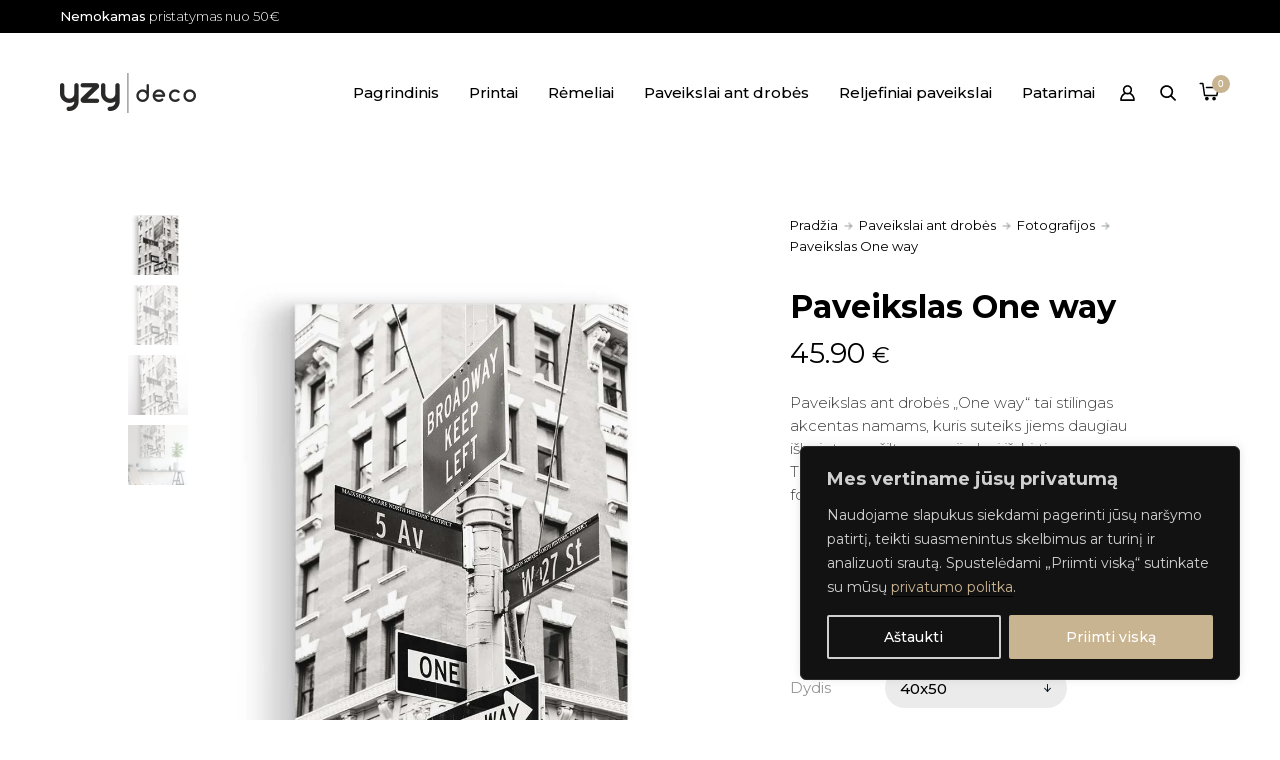

--- FILE ---
content_type: text/html; charset=UTF-8
request_url: https://yzydeco.lt/product/paveikslas-one-way/
body_size: 45960
content:
<!doctype html>
<html lang="lt-LT">
<head>
	<!-- Google Tag Manager -->
<script>(function(w,d,s,l,i){w[l]=w[l]||[];w[l].push({'gtm.start':
new Date().getTime(),event:'gtm.js'});var f=d.getElementsByTagName(s)[0],
j=d.createElement(s),dl=l!='dataLayer'?'&l='+l:'';j.async=true;j.src=
'https://www.googletagmanager.com/gtm.js?id='+i+dl;f.parentNode.insertBefore(j,f);
})(window,document,'script','dataLayer','GTM-NGTMH33');</script>
<!-- End Google Tag Manager -->

<!-- DEFAULT META TAGS -->
<meta charset="UTF-8" />
<meta name="viewport" content="width=device-width, initial-scale=1.0" />

<meta property="og:title" content="Paveikslas One way - Yzydeco.lt" />
<meta property="og:type" content="website" />
<meta property="og:url" content="https://yzydeco.lt/product/paveikslas-one-way/" />
<meta property="og:image" content="https://yzydeco.lt/wp-content/uploads/2023/05/drobe-one-way-interjeras-yzydeco.jpg" />
<meta property="og:image:width" content="900" />
<meta property="og:image:height" content="1200" />
<meta property="og:description" content="Paveikslas ant drobės „One way“ tai stilingas akcentas namams, kuris suteiks jiems daugiau išbaigtumo, šiltų emocijų bei išskirtinumo. Titulinėje nuotraukoje pavaizduotas 60×90 cm formatas. Natūralios medvilnės ir lino plaušo drobė. ..." />

<meta name='robots' content='index, follow, max-image-preview:large, max-snippet:-1, max-video-preview:-1' />

<!-- Google Tag Manager by PYS -->
    <script data-cfasync="false" data-pagespeed-no-defer>
	    window.dataLayerPYS = window.dataLayerPYS || [];
	</script>
<!-- End Google Tag Manager by PYS -->
<!-- Google Tag Manager for WordPress by gtm4wp.com -->
<script data-cfasync="false" data-pagespeed-no-defer>
	var gtm4wp_datalayer_name = "dataLayer";
	var dataLayer = dataLayer || [];
</script>
<!-- End Google Tag Manager for WordPress by gtm4wp.com -->
	<!-- This site is optimized with the Yoast SEO plugin v24.8.1 - https://yoast.com/wordpress/plugins/seo/ -->
	<title>Paveikslas One way - Yzydeco.lt</title>
	<meta name="description" content="Paveikslas ant drobės „One way“. Greitas pristatymas į visus Lietuvos miestus. Modernūs paveikslai namams. Pigūs paveikslai." />
	<link rel="canonical" href="https://yzydeco.lt/product/paveikslas-one-way/" />
	<meta property="og:locale" content="lt_LT" />
	<meta property="og:type" content="article" />
	<meta property="og:title" content="Paveikslas One way - Yzydeco.lt" />
	<meta property="og:description" content="Paveikslas ant drobės „One way“. Greitas pristatymas į visus Lietuvos miestus. Modernūs paveikslai namams. Pigūs paveikslai." />
	<meta property="og:url" content="https://yzydeco.lt/product/paveikslas-one-way/" />
	<meta property="og:site_name" content="Yzydeco.lt" />
	<meta property="article:modified_time" content="2025-10-15T06:25:14+00:00" />
	<meta property="og:image" content="https://yzydeco.lt/wp-content/uploads/2023/05/drobe-one-way-interjeras-yzydeco.jpg" />
	<meta property="og:image:width" content="900" />
	<meta property="og:image:height" content="1200" />
	<meta property="og:image:type" content="image/jpeg" />
	<meta name="twitter:card" content="summary_large_image" />
	<meta name="twitter:label1" content="Est. reading time" />
	<meta name="twitter:data1" content="3 minutės" />
	<script type="application/ld+json" class="yoast-schema-graph">{"@context":"https://schema.org","@graph":[{"@type":"WebPage","@id":"https://yzydeco.lt/product/paveikslas-one-way/","url":"https://yzydeco.lt/product/paveikslas-one-way/","name":"Paveikslas One way - Yzydeco.lt","isPartOf":{"@id":"https://yzydeco.lt/#website"},"primaryImageOfPage":{"@id":"https://yzydeco.lt/product/paveikslas-one-way/#primaryimage"},"image":{"@id":"https://yzydeco.lt/product/paveikslas-one-way/#primaryimage"},"thumbnailUrl":"https://yzydeco.lt/wp-content/uploads/2023/05/drobe-one-way-interjeras-yzydeco.jpg","datePublished":"2023-05-17T14:36:37+00:00","dateModified":"2025-10-15T06:25:14+00:00","description":"Paveikslas ant drobės „One way“. Greitas pristatymas į visus Lietuvos miestus. Modernūs paveikslai namams. Pigūs paveikslai.","breadcrumb":{"@id":"https://yzydeco.lt/product/paveikslas-one-way/#breadcrumb"},"inLanguage":"lt-LT","potentialAction":[{"@type":"ReadAction","target":["https://yzydeco.lt/product/paveikslas-one-way/"]}]},{"@type":"ImageObject","inLanguage":"lt-LT","@id":"https://yzydeco.lt/product/paveikslas-one-way/#primaryimage","url":"https://yzydeco.lt/wp-content/uploads/2023/05/drobe-one-way-interjeras-yzydeco.jpg","contentUrl":"https://yzydeco.lt/wp-content/uploads/2023/05/drobe-one-way-interjeras-yzydeco.jpg","width":900,"height":1200},{"@type":"BreadcrumbList","@id":"https://yzydeco.lt/product/paveikslas-one-way/#breadcrumb","itemListElement":[{"@type":"ListItem","position":1,"name":"Home","item":"https://yzydeco.lt/"},{"@type":"ListItem","position":2,"name":"Shop","item":"https://yzydeco.lt/shop-2/"},{"@type":"ListItem","position":3,"name":"Paveikslas One way"}]},{"@type":"WebSite","@id":"https://yzydeco.lt/#website","url":"https://yzydeco.lt/","name":"Yzydeco.lt","description":"","potentialAction":[{"@type":"SearchAction","target":{"@type":"EntryPoint","urlTemplate":"https://yzydeco.lt/?s={search_term_string}"},"query-input":{"@type":"PropertyValueSpecification","valueRequired":true,"valueName":"search_term_string"}}],"inLanguage":"lt-LT"}]}</script>
	<!-- / Yoast SEO plugin. -->


<link rel='dns-prefetch' href='//omnisnippet1.com' />
<link rel='dns-prefetch' href='//unpkg.com' />
<link rel='dns-prefetch' href='//fonts.googleapis.com' />
<link rel="alternate" type="application/rss+xml" title="Yzydeco.lt &raquo; Įrašų RSS srautas" href="https://yzydeco.lt/feed/" />
<link rel="alternate" type="application/rss+xml" title="Yzydeco.lt &raquo; Komentarų RSS srautas" href="https://yzydeco.lt/comments/feed/" />
<link rel="alternate" type="application/rss+xml" title="Yzydeco.lt &raquo; Įrašo „Paveikslas One way“ komentarų RSS srautas" href="https://yzydeco.lt/product/paveikslas-one-way/feed/" />
<script type="text/javascript">
/* <![CDATA[ */
window._wpemojiSettings = {"baseUrl":"https:\/\/s.w.org\/images\/core\/emoji\/15.0.3\/72x72\/","ext":".png","svgUrl":"https:\/\/s.w.org\/images\/core\/emoji\/15.0.3\/svg\/","svgExt":".svg","source":{"concatemoji":"https:\/\/yzydeco.lt\/wp-includes\/js\/wp-emoji-release.min.js?ver=6.6.1"}};
/*! This file is auto-generated */
!function(i,n){var o,s,e;function c(e){try{var t={supportTests:e,timestamp:(new Date).valueOf()};sessionStorage.setItem(o,JSON.stringify(t))}catch(e){}}function p(e,t,n){e.clearRect(0,0,e.canvas.width,e.canvas.height),e.fillText(t,0,0);var t=new Uint32Array(e.getImageData(0,0,e.canvas.width,e.canvas.height).data),r=(e.clearRect(0,0,e.canvas.width,e.canvas.height),e.fillText(n,0,0),new Uint32Array(e.getImageData(0,0,e.canvas.width,e.canvas.height).data));return t.every(function(e,t){return e===r[t]})}function u(e,t,n){switch(t){case"flag":return n(e,"\ud83c\udff3\ufe0f\u200d\u26a7\ufe0f","\ud83c\udff3\ufe0f\u200b\u26a7\ufe0f")?!1:!n(e,"\ud83c\uddfa\ud83c\uddf3","\ud83c\uddfa\u200b\ud83c\uddf3")&&!n(e,"\ud83c\udff4\udb40\udc67\udb40\udc62\udb40\udc65\udb40\udc6e\udb40\udc67\udb40\udc7f","\ud83c\udff4\u200b\udb40\udc67\u200b\udb40\udc62\u200b\udb40\udc65\u200b\udb40\udc6e\u200b\udb40\udc67\u200b\udb40\udc7f");case"emoji":return!n(e,"\ud83d\udc26\u200d\u2b1b","\ud83d\udc26\u200b\u2b1b")}return!1}function f(e,t,n){var r="undefined"!=typeof WorkerGlobalScope&&self instanceof WorkerGlobalScope?new OffscreenCanvas(300,150):i.createElement("canvas"),a=r.getContext("2d",{willReadFrequently:!0}),o=(a.textBaseline="top",a.font="600 32px Arial",{});return e.forEach(function(e){o[e]=t(a,e,n)}),o}function t(e){var t=i.createElement("script");t.src=e,t.defer=!0,i.head.appendChild(t)}"undefined"!=typeof Promise&&(o="wpEmojiSettingsSupports",s=["flag","emoji"],n.supports={everything:!0,everythingExceptFlag:!0},e=new Promise(function(e){i.addEventListener("DOMContentLoaded",e,{once:!0})}),new Promise(function(t){var n=function(){try{var e=JSON.parse(sessionStorage.getItem(o));if("object"==typeof e&&"number"==typeof e.timestamp&&(new Date).valueOf()<e.timestamp+604800&&"object"==typeof e.supportTests)return e.supportTests}catch(e){}return null}();if(!n){if("undefined"!=typeof Worker&&"undefined"!=typeof OffscreenCanvas&&"undefined"!=typeof URL&&URL.createObjectURL&&"undefined"!=typeof Blob)try{var e="postMessage("+f.toString()+"("+[JSON.stringify(s),u.toString(),p.toString()].join(",")+"));",r=new Blob([e],{type:"text/javascript"}),a=new Worker(URL.createObjectURL(r),{name:"wpTestEmojiSupports"});return void(a.onmessage=function(e){c(n=e.data),a.terminate(),t(n)})}catch(e){}c(n=f(s,u,p))}t(n)}).then(function(e){for(var t in e)n.supports[t]=e[t],n.supports.everything=n.supports.everything&&n.supports[t],"flag"!==t&&(n.supports.everythingExceptFlag=n.supports.everythingExceptFlag&&n.supports[t]);n.supports.everythingExceptFlag=n.supports.everythingExceptFlag&&!n.supports.flag,n.DOMReady=!1,n.readyCallback=function(){n.DOMReady=!0}}).then(function(){return e}).then(function(){var e;n.supports.everything||(n.readyCallback(),(e=n.source||{}).concatemoji?t(e.concatemoji):e.wpemoji&&e.twemoji&&(t(e.twemoji),t(e.wpemoji)))}))}((window,document),window._wpemojiSettings);
/* ]]> */
</script>
<link rel='stylesheet' id='omnisend-woocommerce-checkout-block-checkout-newsletter-subscription-block-css' href='https://yzydeco.lt/wp-content/plugins/omnisend-connect/includes/blocks/build/omnisend-checkout-block.css?ver=0.1.0' type='text/css' media='all' />
<link rel='stylesheet' id='omnisend-woocommerce-checkout-block-blocks-integration-css' href='https://yzydeco.lt/wp-content/plugins/omnisend-connect/includes/blocks/build/omnisend-checkout-block.css?ver=0.1.0' type='text/css' media='all' />
<link rel='stylesheet' id='parent-style-css' href='https://yzydeco.lt/wp-content/themes/kona/style.css?ver=6.6.1' type='text/css' media='all' />
<link rel='stylesheet' id='kona-default-style-css' href='https://yzydeco.lt/wp-content/themes/kona/files/css/style.css?ver=2.9.41' type='text/css' media='all' />
<link rel='stylesheet' id='fancybox-css' href='https://yzydeco.lt/wp-content/themes/kona/files/css/fancybox.min.css?ver=1.0' type='text/css' media='all' />
<link rel='stylesheet' id='fontawesome-css' href='https://yzydeco.lt/wp-content/themes/kona/files/css/font-awesome.min.css?ver=3.2.1' type='text/css' media='all' />
<link rel='stylesheet' id='ionicons-css' href='https://yzydeco.lt/wp-content/themes/kona/files/css/ionicons.css?ver=3.2.1' type='text/css' media='all' />
<link rel='stylesheet' id='isotope-css' href='https://yzydeco.lt/wp-content/themes/kona/files/css/isotope.css?ver=2.2' type='text/css' media='all' />
<link rel='stylesheet' id='flickity-css' href='https://yzydeco.lt/wp-content/themes/kona/files/css/flickity.css?ver=2.0.11' type='text/css' media='all' />
<link rel='stylesheet' id='kona-woo-style-css' href='https://yzydeco.lt/wp-content/themes/kona/woocommerce/files/css/woocommerce-kona.css?ver=2.9.41' type='text/css' media='all' />
<link rel='stylesheet' id='kona-wp-style-css' href='https://yzydeco.lt/wp-content/themes/kona-child/style.css?ver=2.9.41' type='text/css' media='all' />
<style id='kona-wp-style-inline-css' type='text/css'>

			header #logo .text-logo { line-height: 40px; }
			#header #logo img { height: 40px; }
			#header #logo .text-logo { line-height: 40px; }
			#menu nav#main-nav > ul { height: 40px; }
			#menu nav#main-nav > ul > li { top: 10px; }
			#menu nav#main-nav > ul > li[class*="megamenu"] > .sub-menu { padding-top: calc(30px + 10px); }
			#menu nav#main-nav > ul > li[class*="megamenu"] > .sub-menu::before { height: calc(100% - (30px + 10px) + 20px + 20px); }
			.menu-actions > div { height: 40px; }
			.menu-actions > div > a { height: 40px; line-height: 40px; }
			.menu-actions > div:not(.display-icon) > a.login-open { height: 20px; line-height: 20px; top: 10px; }
			.header-wishlist .wishlist_products_counter::before { margin-top: 7px !important; }
			
			#hero.hero-boxedauto, #hero.hero-boxedfull { margin-top:  calc(75px + 80px); }
			#hero.hero-boxedfull { min-height:  calc(100vh - 75px - 80px); }
			#hero.hero-fullwidth.no-bg #page-title, #hero.hero-fullscreen.no-bg #page-title { padding-top: calc(75px + 80px + 40px); }
			#hero.hero-fullwidth #page-title, #hero.hero-fullscreen #page-title { padding-top: calc(75px + 80px + 20px); padding-bottom: calc(75px + 80px + 0px); }
			
			.product .product-hero { padding-top:  calc(75px + 80px + 60px); }
			
			body:not(.single-product) #header + #hero-and-body > #page-body:first-child { margin-top:  calc(40px + 80px + 60px); }
			body:not(.single-product) #header.has-header-bar + #hero-and-body > #page-body:first-child { margin-top:  calc(40px + 113px + 60px); }
						
			
			@media only screen and (max-width: 1200px) {
			body #header:not(.break-1024) #logo img { height: 30px !important; }
			body #header:not(.break-1024) #logo .text-logo { line-height: 30px; }
			body #header:not(.break-1024) .menu-actions > div { height: 30px; }
			body #header:not(.break-1024) .menu-actions > div > a { height: 30px; line-height: 30px; }
			body #header:not(.break-1024) .menu-toggle { height: 30px; }
			
			body #header:not(.break-1024) + #hero-and-body .product .product-hero { padding-top: calc(65px + 40px + 30px); }
			body #header:not(.break-1024) .menu-is-open #menu #menu-inner { padding-top: calc(65px + 40px + 10px) }
			body #header:not(.break-1024) #menu .menu-login + nav#main-nav { max-height: calc(100vh - 65px - 40px - 10px - 105px); }
			
			body #header:not(.break-1024) + #hero-and-body #hero.hero-boxedauto, body #header:not(.break-1024) + #hero-and-body #hero.hero-boxedfull { margin-top:  calc(30px + 40px + 20px) ; }
			body:not(.single-product) #header:not(.break-1024) + #hero-and-body > #page-body:first-child { margin-top:  calc(30px + 20px + 60px) !important ; }
			body:not(.single-product) #header:not(.break-1024).has-header-bar:not(.hide-header-bar-mobile) + #hero-and-body > #page-body:first-child { margin-top:  calc(30px + 50px + 60px) !important ; }
			body #header:not(.break-1024).menu-is-open #menu #menu-inner { padding-top: calc(30px + 60px); }
			body #header:not(.break-1024).has-header-bar:not(.hide-header-bar-mobile).menu-is-open #menu #menu-inner { padding-top: calc(30px + 60px + 30px); }
			body #header:not(.break-1024) #menu .scroll-menu { max-height: calc(100vh - 90px - 50px); }
			body #header:not(.break-1024).has-header-bar:not(.hide-header-bar-mobile) #menu .scroll-menu { max-height: calc(100vh - 120px - 50px); }
			
			}
			
			@media only screen and (max-width: 1024px) {
			body #header.break-1024 #logo img { height: 30px !important; }
			body #header.break-1024 #logo .text-logo { line-height: 30px; }
			body #header.break-1024 .menu-actions > div { height: 30px; }
			body #header.break-1024 .menu-actions > div > a { height: 30px; line-height: 30px; }
			body #header.break-1024 .menu-toggle { height: 30px; }
			
			body #header.break-1024 + #hero-and-body .product .product-hero { padding-top: calc(65px + 40px + 30px); }
			body #header.break-1024 .menu-is-open #menu #menu-inner { padding-top: calc(65px + 40px + 10px) }
			body #header.break-1024 #menu .menu-login + nav#main-nav { max-height: calc(100vh - 65px - 40px - 10px - 105px); }
			
			body #header.break-1024 + #hero-and-body #hero.hero-boxedauto, body #header.break-1024 + #hero-and-body #hero.hero-boxedfull { margin-top:  calc(30px + 40px + 20px); }
			body:not(.single-product) #header.break-1024 + #hero-and-body > #page-body:first-child { margin-top:  calc(30px + 20px + 60px) !important ; }
			body:not(.single-product) #header.break-1024.has-header-bar:not(.hide-header-bar-mobile) + #hero-and-body > #page-body:first-child { margin-top:  calc(30px + 50px + 60px) !important ; }
			body #header.break-1024.menu-is-open #menu #menu-inner { padding-top: calc(30px + 60px); }
			body #header.break-1024.has-header-bar:not(.hide-header-bar-mobile).menu-is-open #menu #menu-inner { padding-top: calc(30px + 60px + 30px); }
			body #header.break-1024 #menu .scroll-menu { max-height: calc(100vh - 90px - 50px); }
			body #header.break-1024.has-header-bar:not(.hide-header-bar-mobile) #menu .scroll-menu { max-height: calc(100vh - 120px - 50px); }
			}
			
			@media only screen and (max-width: 1024px) {
			body .product .product-hero { padding-top: calc(65px + 40px + 40px); }
			}
			
			@media only screen and (max-width: 768px) { 
			body .product .product-hero { padding-top: calc(65px + 40px + 0px) !important; }
			body .product .product-hero:not(.no-bg) { padding-top: 0 !important; margin-top: calc(65px + 40px + 0px) !important; }
			}
			
			@media only screen and (max-width: 640px) {
			body .menu-search, body .header-wishlist { top: calc(65px + 40px + 7px); }
			body #header.has-header-bar:not(.hide-header-bar-mobile) .menu-search, body #header.has-header-bar:not(.hide-header-bar-mobile) .header-wishlist { top: calc(65px + 40px + 30px + 7px); }
			}
			
					#menu nav#main-nav > ul > li:not(.megamenu2):not(.megamenu3):not(.megamenu4) > .sub-menu { padding-top: calc(30px + 10px); }
					#menu nav#main-nav > ul > li:not(.megamenu2):not(.megamenu3):not(.megamenu4) > .sub-menu::before { height: calc(100% - (30px + 10px) + 20px + 20px); }
				body{font-family: "Montserrat";font-weight: 300;font-size: 15px;line-height: 23px;}body strong,body b, dt, .tinv-wishlist .product-name .variation span:first-child, .tinv-wishlist .product-name .variation br + span{ font-weight: 500; }blockquote, blockquote cite, cite, mark, address, code,
							.comments .comment-reply-link, .comments #cancel-comment-reply-link,
							.widget ul:not(.socialmedia-widget) li a,
							body #cookie-notice .cookie-notice-container #cn-accept-cookie,
							body #cookie-notice .cookie-notice-container #cn-refuse-cookie,
							.woocommerce-message, .woocommerce-error,
							.product .cart .variations .variation .variable-items-wrapper li > span,
							.shop_table .product-name .product-title .product-quantity,
							.empty-cart .empty-icon,
							.menu-language a,
							header .wcml_currency_switcher a
							{ font-weight: 500; }h1, .h1{font-family: "Montserrat";font-weight: 400;font-size: 64px;line-height: 72px;text-transform: none;}h1 strong,h1 b, .h1 strong,.h1 b{ font-weight: 600; }div h1:first-child, div.h1:first-child { margin-top: -0.06em; }div h1:last-child, div.h1:last-child { margin-bottom: -0.06em; }h2, .h2{font-family: "Montserrat";font-weight: 400;font-size: 40px;line-height: 48px;text-transform: none;}h2 strong,h2 b, .h2 strong,.h2 b{ font-weight: 600; }div h2:first-child, div.h2:first-child { margin-top: -0.09em; }div h2:last-child, div.h2:last-child { margin-bottom: -0.09em; }h3, .h3{font-family: "Montserrat";font-weight: 400;font-size: 32px;line-height: 40px;text-transform: none;}h3 strong,h3 b, .h3 strong,.h3 b{ font-weight: 600; }div h3:first-child, div.h3:first-child { margin-top: -0.11em; }div h3:last-child, div.h3:last-child { margin-bottom: -0.11em; }#header-search form input[type=search], body h2.sg_title {font-family: "Montserrat";font-weight: 600;font-size: 32px !important; line-height: 40px; height: 40px;text-transform: none;}h4, .h4{font-family: "Montserrat";font-weight: 400;font-size: 22px;line-height: 30px;text-transform: none;}h4 strong,h4 b, .h4 strong,.h4 b{ font-weight: 600; }div h4:first-child, div.h4:first-child { margin-top: -0.16em; }div h4:last-child, div.h4:last-child { margin-bottom: -0.16em; }.woocommerce-MyAccount-content h3, #reply-title {font-family: "Montserrat";font-weight: 600;font-size: 22px; line-height: 30px;text-transform: none;}h5, .h5{font-family: "Montserrat";font-weight: 400;font-size: 18px;line-height: 25px;text-transform: none;}h5 strong,h5 b, .h5 strong,.h5 b{ font-weight: 600; }div h5:first-child, div.h5:first-child { margin-top: -0.18em; }div h5:last-child, div.h5:last-child { margin-bottom: -0.18em; }#single-pagination .pagination li .post-title { font-size: 18px;line-height: 25px; }.content-pagination .pages, .content-pagination .pages a,
							.cart-collaterals .shop_table .order-total th, 
							.cart-collaterals .shop_table .order-total td .amount,
							.woocommerce .sr-checkout-order .shop_table tfoot .order-total th, 
							.woocommerce .sr-checkout-order .shop_table tfoot .order-total .amount,
							.woocommerce .woocommerce-order .shop_table tfoot tr:last-child th, 
							.woocommerce .woocommerce-order .shop_table tfoot tr:last-child .amount,
							.woocommerce-order .woocommerce-order-overview li > strong,
							.woocommerce-order .woocommerce-order-overview li .amount { 
					font-family: "Montserrat";
					font-weight: 600;
				}h6, .h6{font-family: "Montserrat";font-weight: 400;font-size: 16px;line-height: 22px;text-transform: none;}h6 strong,h6 b, .h6 strong,.h6 b{ font-weight: 600; }div h6:first-child, div.h6:first-child { margin-top: -0.17em; }div h6:last-child, div.h6:last-child { margin-bottom: -0.17em; }@media only screen and (max-width: 1024px) { body{ font-size: 15px;line-height: 23px;}h1, .h1{ font-size: 58px;line-height: 68px;}h2, .h2{ font-size: 36px;line-height: 44px;}h3, .h3{ font-size: 28px;line-height: 35px;}h4, .h4{ font-size: 20px;line-height: 27px;}h5, .h5{ font-size: 16px;line-height: 23px;}h6, .h6{ font-size: 15px;line-height: 21px;} }@media only screen and (max-width: 768px) { body{ font-size: 14px;line-height: 22px;}h1, .h1{ font-size: 48px;line-height: 56px;}h2, .h2{ font-size: 34px;line-height: 42px;}h3, .h3{ font-size: 25px;line-height: 32px;}h4, .h4{ font-size: 19px;line-height: 26px;}h5, .h5{ font-size: 16px;line-height: 23px;}h6, .h6{ font-size: 14px;line-height: 20px;} }@media only screen and (max-width: 480px) { body{ font-size: 14px;line-height: 22px;}h1, .h1{ font-size: 38px;line-height: 44px;}h2, .h2{ font-size: 29px;line-height: 36px;}h3, .h3{ font-size: 24px;line-height: 31px;}h4, .h4{ font-size: 19px;line-height: 26px;}h5, .h5{ font-size: 16px;line-height: 23px;}h6, .h6{ font-size: 14px;line-height: 20px;} }.title-alt {font-family: Montserrat;font-weight: 400;text-transform: none;}.title-alt b, .title-alt strong, strong .title-alt { font-weight: 500; }#menu nav#main-nav ul > li a, .menu-actions > div > a, #menu .menu-login a {font-family: Montserrat;font-weight: 500;font-size: 15px;text-transform: none;}.widget .wcapf-layered-nav ul li a, .widget .wcapf-active-filters a, .woocommerce-MyAccount-navigation ul li a, .grid-filter li a {font-family: Montserrat;font-weight: 500;text-transform: none;}@media only screen and (min-width: 1199px) { #menu nav#main-nav > ul > li .sub-menu li.image-item a {font-family: Montserrat;font-weight: 500;} }#menu nav#main-nav > ul > li .sub-menu li a, .kona-tabs .tp-tab .tp-tab-title {font-family: Montserrat;font-weight: 400;font-size: 14px;line-height: 18px;}.widget ul:not(.socialmedia-widget) li a {font-family: Montserrat;font-weight: 400;font-size: 14px;}#footer .footer-bottom > a {font-family: Montserrat;font-weight: 400;}.portfolio-container .portfolio-name {font-family: Montserrat;font-weight: 500;text-transform: none;}.portfolio-category {letter-spacing: em;}.blog-item .blog-info .post-name,
						#single-pagination .pagination li a[data-title]::after {font-family: Montserrat;font-weight: 600;text-transform: none;}#page-title .post-name {font-family: Montserrat;font-weight: 700;text-transform: none;}.shop-container .product-name, .shop_table .product-name .product-title, .tinv-wishlist table .product-name {font-family: Montserrat;font-weight: 500;text-transform: none;}.product .product-info .product_title, #fixed-product-add .product-name {font-family: Montserrat;font-weight: 700;text-transform: none;}.price, .amount, .woocommerce .sr-checkout-order .shop_table tfoot td, .woocommerce .woocommerce-order .shop_table tfoot td {font-family: Montserrat;font-weight: 400;text-transform: none;}.comments .time,
						.widget_price_filter .price_slider_wrapper .price_slider_amount .price_label span, .widget .slider-values p span,
						body #cookie-notice .cookie-notice-container a,
						.header-cart .cart-amount,
						span.onsale,
						span.new-badge,
						.woocommerce-breadcrumb,
						.product .product_meta,
						.product .cart .woocommerce-variation .woocommerce-variation-availability,
						.stock,
						.shop_table .product-name .variation dd,
						.shop_table .product-name .wc-item-meta li > p,
						.shop_table .product-name .backorder_notification,
						.shop_table .remove,
						.woocommerce-remove-coupon,
						.post-date, .post-cat, .meta-author,
						#single-pagination .pagination li a .text {font-family: Montserrat;font-weight: 400;text-transform: none;}.product .product-info .price, .product .product-info .amount { font-size: 28px; line-height: 32px; }.sr-button, .sr-button-text, input[type=submit], input[type=button], .button, button, .woocommerce .addresses header a.edit, .comments .comment-list .pingback .edit-link a {font-family: Montserrat;font-weight: 500;text-transform: none;}.sr-button strong, .sr-button b { font-weight: 500; }.pagination li a,
						#page-pagination .pagination li.page span, #page-pagination .pagination li.page a { font-weight: 500; }.widget-title, .widget-title.title-alt,
						#menu nav#main-nav.with-title > ul > li[class*="megamenu"] > .sub-menu > li > a,
						table th,
						.tinv-wishlist .social-buttons > span {font-family: Montserrat;font-weight: 500;font-size: 14px;text-transform: none;}label, form label, .form-row.deplace > label, label input + span, input[type="radio"] + label, input[type="checkbox"] + label {font-family: Montserrat;font-weight: 400;font-size: 15px;text-transform: none;}@media only screen and (max-width: 768px) { 
							label, form label, .form-row.deplace > label, label input + span, input[type="radio"] + label, input[type="checkbox"] + label {
								size: 12px; 
							}
						}input[type="text"], input[type="password"], input[type="email"], input[type="number"], input[type="tel"], input[type="date"], input[type="search"], textarea, select, .select2-container .select2-selection--single .select2-selection__rendered,
			#billing_country_field label + .woocommerce-input-wrapper > strong {font-family: Montserrat;font-weight: 500;font-size: 15px !important;text-transform: none;}@media only screen and (max-width: 768px) { 
							input[type="text"], input[type="password"], input[type="email"], input[type="number"], input[type="tel"], input[type="date"], input[type="search"], textarea, select, .select2-container .select2-selection--single .select2-selection__rendered {
								size: 12px !important; 
							}
						}#quick-view .product-info .product_title { font-size: 32px; line-height: 40px; }
			.colored { color: #c9b491; }
						
			#menu nav#main-nav > ul > li .sub-menu li a:hover,
			#menu nav#main-nav > ul > li .sub-menu li.current-menu-item > a,
			a:hover,
			p a:not(.entry-navigation__item):not(.post-edit-link):not(.fancybox):not(.button):not(.image-text-link):hover,
			.widget ul:not(.socialmedia-widget) li a:hover,
			.product .star-rating span,
			.widget .wcapf-layered-nav ul li > a:hover,
			.pagination li a:hover,
			#page-pagination .pagination li.page a:hover,
			.content-pagination .pages a:hover,
			.woocommerce-MyAccount-navigation ul li a:hover,
			.woocommerce-MyAccount-navigation ul li.is-active a,
			.header-wishlist a:hover,
			.grid-filter li > a:hover
			{ color: #c9b491; opacity: 1; }
			
			input[type=submit]:hover, input[type=button]:hover, .button:hover, button:not(.sr-button):hover,
			.empty-cart .empty-icon,
			.notfound-icon,
			.sr-button.custom.withicon .icon,
			.sr-button.custom:not(.text-trans)
			{ background: #c9b491; }
			
			.header-cart:hover .cart-amount::before,
			a.tinvwl_add_to_wishlist_button.tinvwl-product-in-list,
			.header-wishlist a:hover .wishlist_products_counter_number,
			#menu nav#main-nav ul > li.cta a:hover,
			.header-cart.cart-withicon .cart-amount span.minicart-count,
			.header-wishlist .wishlist_products_counter_number
			{ background: #c9b491 !important; }
			
			.empty-cart .empty-icon,
			.header-cart:hover .cart-amount,
			#menu nav#main-nav ul > li.cta a:hover,
			.header-cart.cart-withicon .cart-amount span.minicart-count,
			.header-wishlist .wishlist_products_counter_number
			{ color: #ffffff !important; }
			
			.menu-search a:hover svg path,
			.header-cart .cart-amount:hover span.icon svg path,
			.menu-actions > div.display-icon > a.login-open:hover svg path
			{ fill: #c9b491 !important; }
			
			span.onsale { background: #000000 !important; }span.new-badge { background: #000000 !important; }span.hot-badge { background: #000000 !important; }#header .header-bar { background: #000000; }.shop-container .shop-item form.cart .variations .variation .value .variable-items-wrapper[data-attribute_name="attribute_pa_dydis"] { display: block; }
</style>
<link rel='stylesheet' id='kona-mqueries-style-css' href='https://yzydeco.lt/wp-content/themes/kona/files/css/mqueries.css?ver=2.9.41' type='text/css' media='all' />
<style id='wp-emoji-styles-inline-css' type='text/css'>

	img.wp-smiley, img.emoji {
		display: inline !important;
		border: none !important;
		box-shadow: none !important;
		height: 1em !important;
		width: 1em !important;
		margin: 0 0.07em !important;
		vertical-align: -0.1em !important;
		background: none !important;
		padding: 0 !important;
	}
</style>
<link rel='stylesheet' id='wp-block-library-css' href='https://yzydeco.lt/wp-includes/css/dist/block-library/style.min.css?ver=6.6.1' type='text/css' media='all' />
<style id='filebird-block-filebird-gallery-style-inline-css' type='text/css'>
ul.filebird-block-filebird-gallery{margin:auto!important;padding:0!important;width:100%}ul.filebird-block-filebird-gallery.layout-grid{display:grid;grid-gap:20px;align-items:stretch;grid-template-columns:repeat(var(--columns),1fr);justify-items:stretch}ul.filebird-block-filebird-gallery.layout-grid li img{border:1px solid #ccc;box-shadow:2px 2px 6px 0 rgba(0,0,0,.3);height:100%;max-width:100%;-o-object-fit:cover;object-fit:cover;width:100%}ul.filebird-block-filebird-gallery.layout-masonry{-moz-column-count:var(--columns);-moz-column-gap:var(--space);column-gap:var(--space);-moz-column-width:var(--min-width);columns:var(--min-width) var(--columns);display:block;overflow:auto}ul.filebird-block-filebird-gallery.layout-masonry li{margin-bottom:var(--space)}ul.filebird-block-filebird-gallery li{list-style:none}ul.filebird-block-filebird-gallery li figure{height:100%;margin:0;padding:0;position:relative;width:100%}ul.filebird-block-filebird-gallery li figure figcaption{background:linear-gradient(0deg,rgba(0,0,0,.7),rgba(0,0,0,.3) 70%,transparent);bottom:0;box-sizing:border-box;color:#fff;font-size:.8em;margin:0;max-height:100%;overflow:auto;padding:3em .77em .7em;position:absolute;text-align:center;width:100%;z-index:2}ul.filebird-block-filebird-gallery li figure figcaption a{color:inherit}

</style>
<style id='classic-theme-styles-inline-css' type='text/css'>
/*! This file is auto-generated */
.wp-block-button__link{color:#fff;background-color:#32373c;border-radius:9999px;box-shadow:none;text-decoration:none;padding:calc(.667em + 2px) calc(1.333em + 2px);font-size:1.125em}.wp-block-file__button{background:#32373c;color:#fff;text-decoration:none}
</style>
<style id='global-styles-inline-css' type='text/css'>
:root{--wp--preset--aspect-ratio--square: 1;--wp--preset--aspect-ratio--4-3: 4/3;--wp--preset--aspect-ratio--3-4: 3/4;--wp--preset--aspect-ratio--3-2: 3/2;--wp--preset--aspect-ratio--2-3: 2/3;--wp--preset--aspect-ratio--16-9: 16/9;--wp--preset--aspect-ratio--9-16: 9/16;--wp--preset--color--black: #000000;--wp--preset--color--cyan-bluish-gray: #abb8c3;--wp--preset--color--white: #ffffff;--wp--preset--color--pale-pink: #f78da7;--wp--preset--color--vivid-red: #cf2e2e;--wp--preset--color--luminous-vivid-orange: #ff6900;--wp--preset--color--luminous-vivid-amber: #fcb900;--wp--preset--color--light-green-cyan: #7bdcb5;--wp--preset--color--vivid-green-cyan: #00d084;--wp--preset--color--pale-cyan-blue: #8ed1fc;--wp--preset--color--vivid-cyan-blue: #0693e3;--wp--preset--color--vivid-purple: #9b51e0;--wp--preset--gradient--vivid-cyan-blue-to-vivid-purple: linear-gradient(135deg,rgba(6,147,227,1) 0%,rgb(155,81,224) 100%);--wp--preset--gradient--light-green-cyan-to-vivid-green-cyan: linear-gradient(135deg,rgb(122,220,180) 0%,rgb(0,208,130) 100%);--wp--preset--gradient--luminous-vivid-amber-to-luminous-vivid-orange: linear-gradient(135deg,rgba(252,185,0,1) 0%,rgba(255,105,0,1) 100%);--wp--preset--gradient--luminous-vivid-orange-to-vivid-red: linear-gradient(135deg,rgba(255,105,0,1) 0%,rgb(207,46,46) 100%);--wp--preset--gradient--very-light-gray-to-cyan-bluish-gray: linear-gradient(135deg,rgb(238,238,238) 0%,rgb(169,184,195) 100%);--wp--preset--gradient--cool-to-warm-spectrum: linear-gradient(135deg,rgb(74,234,220) 0%,rgb(151,120,209) 20%,rgb(207,42,186) 40%,rgb(238,44,130) 60%,rgb(251,105,98) 80%,rgb(254,248,76) 100%);--wp--preset--gradient--blush-light-purple: linear-gradient(135deg,rgb(255,206,236) 0%,rgb(152,150,240) 100%);--wp--preset--gradient--blush-bordeaux: linear-gradient(135deg,rgb(254,205,165) 0%,rgb(254,45,45) 50%,rgb(107,0,62) 100%);--wp--preset--gradient--luminous-dusk: linear-gradient(135deg,rgb(255,203,112) 0%,rgb(199,81,192) 50%,rgb(65,88,208) 100%);--wp--preset--gradient--pale-ocean: linear-gradient(135deg,rgb(255,245,203) 0%,rgb(182,227,212) 50%,rgb(51,167,181) 100%);--wp--preset--gradient--electric-grass: linear-gradient(135deg,rgb(202,248,128) 0%,rgb(113,206,126) 100%);--wp--preset--gradient--midnight: linear-gradient(135deg,rgb(2,3,129) 0%,rgb(40,116,252) 100%);--wp--preset--font-size--small: 13px;--wp--preset--font-size--medium: 20px;--wp--preset--font-size--large: 36px;--wp--preset--font-size--x-large: 42px;--wp--preset--font-family--inter: "Inter", sans-serif;--wp--preset--font-family--cardo: Cardo;--wp--preset--spacing--20: 0.44rem;--wp--preset--spacing--30: 0.67rem;--wp--preset--spacing--40: 1rem;--wp--preset--spacing--50: 1.5rem;--wp--preset--spacing--60: 2.25rem;--wp--preset--spacing--70: 3.38rem;--wp--preset--spacing--80: 5.06rem;--wp--preset--shadow--natural: 6px 6px 9px rgba(0, 0, 0, 0.2);--wp--preset--shadow--deep: 12px 12px 50px rgba(0, 0, 0, 0.4);--wp--preset--shadow--sharp: 6px 6px 0px rgba(0, 0, 0, 0.2);--wp--preset--shadow--outlined: 6px 6px 0px -3px rgba(255, 255, 255, 1), 6px 6px rgba(0, 0, 0, 1);--wp--preset--shadow--crisp: 6px 6px 0px rgba(0, 0, 0, 1);}:where(.is-layout-flex){gap: 0.5em;}:where(.is-layout-grid){gap: 0.5em;}body .is-layout-flex{display: flex;}.is-layout-flex{flex-wrap: wrap;align-items: center;}.is-layout-flex > :is(*, div){margin: 0;}body .is-layout-grid{display: grid;}.is-layout-grid > :is(*, div){margin: 0;}:where(.wp-block-columns.is-layout-flex){gap: 2em;}:where(.wp-block-columns.is-layout-grid){gap: 2em;}:where(.wp-block-post-template.is-layout-flex){gap: 1.25em;}:where(.wp-block-post-template.is-layout-grid){gap: 1.25em;}.has-black-color{color: var(--wp--preset--color--black) !important;}.has-cyan-bluish-gray-color{color: var(--wp--preset--color--cyan-bluish-gray) !important;}.has-white-color{color: var(--wp--preset--color--white) !important;}.has-pale-pink-color{color: var(--wp--preset--color--pale-pink) !important;}.has-vivid-red-color{color: var(--wp--preset--color--vivid-red) !important;}.has-luminous-vivid-orange-color{color: var(--wp--preset--color--luminous-vivid-orange) !important;}.has-luminous-vivid-amber-color{color: var(--wp--preset--color--luminous-vivid-amber) !important;}.has-light-green-cyan-color{color: var(--wp--preset--color--light-green-cyan) !important;}.has-vivid-green-cyan-color{color: var(--wp--preset--color--vivid-green-cyan) !important;}.has-pale-cyan-blue-color{color: var(--wp--preset--color--pale-cyan-blue) !important;}.has-vivid-cyan-blue-color{color: var(--wp--preset--color--vivid-cyan-blue) !important;}.has-vivid-purple-color{color: var(--wp--preset--color--vivid-purple) !important;}.has-black-background-color{background-color: var(--wp--preset--color--black) !important;}.has-cyan-bluish-gray-background-color{background-color: var(--wp--preset--color--cyan-bluish-gray) !important;}.has-white-background-color{background-color: var(--wp--preset--color--white) !important;}.has-pale-pink-background-color{background-color: var(--wp--preset--color--pale-pink) !important;}.has-vivid-red-background-color{background-color: var(--wp--preset--color--vivid-red) !important;}.has-luminous-vivid-orange-background-color{background-color: var(--wp--preset--color--luminous-vivid-orange) !important;}.has-luminous-vivid-amber-background-color{background-color: var(--wp--preset--color--luminous-vivid-amber) !important;}.has-light-green-cyan-background-color{background-color: var(--wp--preset--color--light-green-cyan) !important;}.has-vivid-green-cyan-background-color{background-color: var(--wp--preset--color--vivid-green-cyan) !important;}.has-pale-cyan-blue-background-color{background-color: var(--wp--preset--color--pale-cyan-blue) !important;}.has-vivid-cyan-blue-background-color{background-color: var(--wp--preset--color--vivid-cyan-blue) !important;}.has-vivid-purple-background-color{background-color: var(--wp--preset--color--vivid-purple) !important;}.has-black-border-color{border-color: var(--wp--preset--color--black) !important;}.has-cyan-bluish-gray-border-color{border-color: var(--wp--preset--color--cyan-bluish-gray) !important;}.has-white-border-color{border-color: var(--wp--preset--color--white) !important;}.has-pale-pink-border-color{border-color: var(--wp--preset--color--pale-pink) !important;}.has-vivid-red-border-color{border-color: var(--wp--preset--color--vivid-red) !important;}.has-luminous-vivid-orange-border-color{border-color: var(--wp--preset--color--luminous-vivid-orange) !important;}.has-luminous-vivid-amber-border-color{border-color: var(--wp--preset--color--luminous-vivid-amber) !important;}.has-light-green-cyan-border-color{border-color: var(--wp--preset--color--light-green-cyan) !important;}.has-vivid-green-cyan-border-color{border-color: var(--wp--preset--color--vivid-green-cyan) !important;}.has-pale-cyan-blue-border-color{border-color: var(--wp--preset--color--pale-cyan-blue) !important;}.has-vivid-cyan-blue-border-color{border-color: var(--wp--preset--color--vivid-cyan-blue) !important;}.has-vivid-purple-border-color{border-color: var(--wp--preset--color--vivid-purple) !important;}.has-vivid-cyan-blue-to-vivid-purple-gradient-background{background: var(--wp--preset--gradient--vivid-cyan-blue-to-vivid-purple) !important;}.has-light-green-cyan-to-vivid-green-cyan-gradient-background{background: var(--wp--preset--gradient--light-green-cyan-to-vivid-green-cyan) !important;}.has-luminous-vivid-amber-to-luminous-vivid-orange-gradient-background{background: var(--wp--preset--gradient--luminous-vivid-amber-to-luminous-vivid-orange) !important;}.has-luminous-vivid-orange-to-vivid-red-gradient-background{background: var(--wp--preset--gradient--luminous-vivid-orange-to-vivid-red) !important;}.has-very-light-gray-to-cyan-bluish-gray-gradient-background{background: var(--wp--preset--gradient--very-light-gray-to-cyan-bluish-gray) !important;}.has-cool-to-warm-spectrum-gradient-background{background: var(--wp--preset--gradient--cool-to-warm-spectrum) !important;}.has-blush-light-purple-gradient-background{background: var(--wp--preset--gradient--blush-light-purple) !important;}.has-blush-bordeaux-gradient-background{background: var(--wp--preset--gradient--blush-bordeaux) !important;}.has-luminous-dusk-gradient-background{background: var(--wp--preset--gradient--luminous-dusk) !important;}.has-pale-ocean-gradient-background{background: var(--wp--preset--gradient--pale-ocean) !important;}.has-electric-grass-gradient-background{background: var(--wp--preset--gradient--electric-grass) !important;}.has-midnight-gradient-background{background: var(--wp--preset--gradient--midnight) !important;}.has-small-font-size{font-size: var(--wp--preset--font-size--small) !important;}.has-medium-font-size{font-size: var(--wp--preset--font-size--medium) !important;}.has-large-font-size{font-size: var(--wp--preset--font-size--large) !important;}.has-x-large-font-size{font-size: var(--wp--preset--font-size--x-large) !important;}
:where(.wp-block-post-template.is-layout-flex){gap: 1.25em;}:where(.wp-block-post-template.is-layout-grid){gap: 1.25em;}
:where(.wp-block-columns.is-layout-flex){gap: 2em;}:where(.wp-block-columns.is-layout-grid){gap: 2em;}
:root :where(.wp-block-pullquote){font-size: 1.5em;line-height: 1.6;}
</style>
<link rel='stylesheet' id='contact-form-7-css' href='https://yzydeco.lt/wp-content/plugins/contact-form-7/includes/css/styles.css?ver=6.0.5' type='text/css' media='all' />
<link rel='stylesheet' id='popup-product-info-css-css' href='https://yzydeco.lt/wp-content/plugins/poster-frame-selector/css/style.css?ver=6.6.1' type='text/css' media='all' />
<link rel='stylesheet' id='swiper-css-css' href='https://unpkg.com/swiper/swiper-bundle.min.css?ver=6.6.1' type='text/css' media='all' />
<style id='woocommerce-inline-inline-css' type='text/css'>
.woocommerce form .form-row .required { visibility: visible; }
</style>
<link rel='stylesheet' id='brands-styles-css' href='https://yzydeco.lt/wp-content/plugins/woocommerce/assets/css/brands.css?ver=9.7.1' type='text/css' media='all' />
<link rel='stylesheet' id='kona-fonts-css' href='https://fonts.googleapis.com/css?family=Montserrat%3A300%2C500%2C400%2C600%2C400%2C600%2C400%2C600%2C400%2C600%2C400%2C600%2C400%2C600%2C400%2C500%2C500%2C400%2C500%2C500%2C500%2C500%2C600%2C500%2C700&#038;subset=latin%2Clatin-ext&#038;ver=1.0.0' type='text/css' media='all' />
<link rel='stylesheet' id='ep-style-css' href='https://yzydeco.lt/wp-content/themes/kona-child/ep-style.css?ver=1.3' type='text/css' media='all' />
<script type="text/javascript" id="cookie-law-info-js-extra">
/* <![CDATA[ */
var _ckyConfig = {"_ipData":[],"_assetsURL":"https:\/\/yzydeco.lt\/wp-content\/plugins\/cookie-law-info\/lite\/frontend\/images\/","_publicURL":"https:\/\/yzydeco.lt","_expiry":"365","_categories":[{"name":"Necessary","slug":"necessary","isNecessary":true,"ccpaDoNotSell":true,"cookies":[],"active":true,"defaultConsent":{"gdpr":true,"ccpa":true}},{"name":"Functional","slug":"functional","isNecessary":false,"ccpaDoNotSell":true,"cookies":[],"active":true,"defaultConsent":{"gdpr":false,"ccpa":false}},{"name":"Analytics","slug":"analytics","isNecessary":false,"ccpaDoNotSell":true,"cookies":[],"active":true,"defaultConsent":{"gdpr":false,"ccpa":false}},{"name":"Performance","slug":"performance","isNecessary":false,"ccpaDoNotSell":true,"cookies":[],"active":true,"defaultConsent":{"gdpr":false,"ccpa":false}},{"name":"Advertisement","slug":"advertisement","isNecessary":false,"ccpaDoNotSell":true,"cookies":[],"active":true,"defaultConsent":{"gdpr":false,"ccpa":false}}],"_activeLaw":"gdpr","_rootDomain":"","_block":"1","_showBanner":"1","_bannerConfig":{"settings":{"type":"box","preferenceCenterType":"popup","position":"bottom-right","applicableLaw":"gdpr"},"behaviours":{"reloadBannerOnAccept":false,"loadAnalyticsByDefault":false,"animations":{"onLoad":"animate","onHide":"sticky"}},"config":{"revisitConsent":{"status":false,"tag":"revisit-consent","position":"bottom-left","meta":{"url":"#"},"styles":{"background-color":"#0056a7"},"elements":{"title":{"type":"text","tag":"revisit-consent-title","status":true,"styles":{"color":"#0056a7"}}}},"preferenceCenter":{"toggle":{"status":true,"tag":"detail-category-toggle","type":"toggle","states":{"active":{"styles":{"background-color":"#1863DC"}},"inactive":{"styles":{"background-color":"#D0D5D2"}}}}},"categoryPreview":{"status":false,"toggle":{"status":true,"tag":"detail-category-preview-toggle","type":"toggle","states":{"active":{"styles":{"background-color":"#1863DC"}},"inactive":{"styles":{"background-color":"#D0D5D2"}}}}},"videoPlaceholder":{"status":true,"styles":{"background-color":"#000000","border-color":"#000000","color":"#ffffff"}},"readMore":{"status":false,"tag":"readmore-button","type":"link","meta":{"noFollow":true,"newTab":true},"styles":{"color":"#C9B491","background-color":"transparent","border-color":"transparent"}},"auditTable":{"status":true},"optOption":{"status":true,"toggle":{"status":true,"tag":"optout-option-toggle","type":"toggle","states":{"active":{"styles":{"background-color":"#1863dc"}},"inactive":{"styles":{"background-color":"#d0d5d2"}}}}}}},"_version":"3.2.9","_logConsent":"1","_tags":[{"tag":"accept-button","styles":{"color":"#d0d0d0","background-color":"#c9b491","border-color":"#C9B491"}},{"tag":"reject-button","styles":{"color":"#d0d0d0","background-color":"transparent","border-color":"#d0d0d0"}},{"tag":"settings-button","styles":{"color":"#d0d0d0","background-color":"transparent","border-color":"#d0d0d0"}},{"tag":"readmore-button","styles":{"color":"#C9B491","background-color":"transparent","border-color":"transparent"}},{"tag":"donotsell-button","styles":{"color":"#1863dc","background-color":"transparent","border-color":"transparent"}},{"tag":"accept-button","styles":{"color":"#d0d0d0","background-color":"#c9b491","border-color":"#C9B491"}},{"tag":"revisit-consent","styles":{"background-color":"#0056a7"}}],"_shortCodes":[{"key":"cky_readmore","content":"<a href=\"\/privatumo-politika\/\" class=\"cky-policy\" aria-label=\"Privatumo politika\" target=\"_blank\" rel=\"noopener\" data-cky-tag=\"readmore-button\">Privatumo politika<\/a>","tag":"readmore-button","status":false,"attributes":{"rel":"nofollow","target":"_blank"}},{"key":"cky_show_desc","content":"<button class=\"cky-show-desc-btn\" data-cky-tag=\"show-desc-button\" aria-label=\"Show more\">Show more<\/button>","tag":"show-desc-button","status":true,"attributes":[]},{"key":"cky_hide_desc","content":"<button class=\"cky-show-desc-btn\" data-cky-tag=\"hide-desc-button\" aria-label=\"Show less\">Show less<\/button>","tag":"hide-desc-button","status":true,"attributes":[]},{"key":"cky_category_toggle_label","content":"[cky_{{status}}_category_label] [cky_preference_{{category_slug}}_title]","tag":"","status":true,"attributes":[]},{"key":"cky_enable_category_label","content":"Enable","tag":"","status":true,"attributes":[]},{"key":"cky_disable_category_label","content":"Disable","tag":"","status":true,"attributes":[]},{"key":"cky_video_placeholder","content":"<div class=\"video-placeholder-normal\" data-cky-tag=\"video-placeholder\" id=\"[UNIQUEID]\"><p class=\"video-placeholder-text-normal\" data-cky-tag=\"placeholder-title\">Please accept cookies to access this content<\/p><\/div>","tag":"","status":true,"attributes":[]},{"key":"cky_enable_optout_label","content":"Enable","tag":"","status":true,"attributes":[]},{"key":"cky_disable_optout_label","content":"Disable","tag":"","status":true,"attributes":[]},{"key":"cky_optout_toggle_label","content":"[cky_{{status}}_optout_label] [cky_optout_option_title]","tag":"","status":true,"attributes":[]},{"key":"cky_optout_option_title","content":"Do Not Sell or Share My Personal Information","tag":"","status":true,"attributes":[]},{"key":"cky_optout_close_label","content":"Close","tag":"","status":true,"attributes":[]}],"_rtl":"","_language":"lt","_providersToBlock":[]};
var _ckyStyles = {"css":".cky-overlay{background: #000000; opacity: 0.4; position: fixed; top: 0; left: 0; width: 100%; height: 100%; z-index: 99999999;}.cky-hide{display: none;}.cky-btn-revisit-wrapper{display: flex; align-items: center; justify-content: center; background: #0056a7; width: 45px; height: 45px; border-radius: 50%; position: fixed; z-index: 999999; cursor: pointer;}.cky-revisit-bottom-left{bottom: 15px; left: 15px;}.cky-revisit-bottom-right{bottom: 15px; right: 15px;}.cky-btn-revisit-wrapper .cky-btn-revisit{display: flex; align-items: center; justify-content: center; background: none; border: none; cursor: pointer; position: relative; margin: 0; padding: 0;}.cky-btn-revisit-wrapper .cky-btn-revisit img{max-width: fit-content; margin: 0; height: 30px; width: 30px;}.cky-revisit-bottom-left:hover::before{content: attr(data-tooltip); position: absolute; background: #4e4b66; color: #ffffff; left: calc(100% + 7px); font-size: 12px; line-height: 16px; width: max-content; padding: 4px 8px; border-radius: 4px;}.cky-revisit-bottom-left:hover::after{position: absolute; content: \"\"; border: 5px solid transparent; left: calc(100% + 2px); border-left-width: 0; border-right-color: #4e4b66;}.cky-revisit-bottom-right:hover::before{content: attr(data-tooltip); position: absolute; background: #4e4b66; color: #ffffff; right: calc(100% + 7px); font-size: 12px; line-height: 16px; width: max-content; padding: 4px 8px; border-radius: 4px;}.cky-revisit-bottom-right:hover::after{position: absolute; content: \"\"; border: 5px solid transparent; right: calc(100% + 2px); border-right-width: 0; border-left-color: #4e4b66;}.cky-revisit-hide{display: none;}.cky-consent-container{position: fixed; width: 440px; box-sizing: border-box; z-index: 9999999; border-radius: 6px;}.cky-consent-container .cky-consent-bar{background: #ffffff; border: 1px solid; padding: 20px 26px; box-shadow: 0 -1px 10px 0 #acabab4d; border-radius: 6px;}.cky-box-bottom-left{bottom: 40px; left: 40px;}.cky-box-bottom-right{bottom: 40px; right: 40px;}.cky-box-top-left{top: 40px; left: 40px;}.cky-box-top-right{top: 40px; right: 40px;}.cky-custom-brand-logo-wrapper .cky-custom-brand-logo{width: 100px; height: auto; margin: 0 0 12px 0;}.cky-notice .cky-title{color: #212121; font-weight: 700; font-size: 18px; line-height: 24px; margin: 0 0 12px 0;}.cky-notice-des *,.cky-preference-content-wrapper *,.cky-accordion-header-des *,.cky-gpc-wrapper .cky-gpc-desc *{font-size: 14px;}.cky-notice-des{color: #212121; font-size: 14px; line-height: 24px; font-weight: 400;}.cky-notice-des img{height: 25px; width: 25px;}.cky-consent-bar .cky-notice-des p,.cky-gpc-wrapper .cky-gpc-desc p,.cky-preference-body-wrapper .cky-preference-content-wrapper p,.cky-accordion-header-wrapper .cky-accordion-header-des p,.cky-cookie-des-table li div:last-child p{color: inherit; margin-top: 0; overflow-wrap: break-word;}.cky-notice-des P:last-child,.cky-preference-content-wrapper p:last-child,.cky-cookie-des-table li div:last-child p:last-child,.cky-gpc-wrapper .cky-gpc-desc p:last-child{margin-bottom: 0;}.cky-notice-des a.cky-policy,.cky-notice-des button.cky-policy{font-size: 14px; color: #1863dc; white-space: nowrap; cursor: pointer; background: transparent; border: 1px solid; text-decoration: underline;}.cky-notice-des button.cky-policy{padding: 0;}.cky-notice-des a.cky-policy:focus-visible,.cky-notice-des button.cky-policy:focus-visible,.cky-preference-content-wrapper .cky-show-desc-btn:focus-visible,.cky-accordion-header .cky-accordion-btn:focus-visible,.cky-preference-header .cky-btn-close:focus-visible,.cky-switch input[type=\"checkbox\"]:focus-visible,.cky-footer-wrapper a:focus-visible,.cky-btn:focus-visible{outline: 2px solid #1863dc; outline-offset: 2px;}.cky-btn:focus:not(:focus-visible),.cky-accordion-header .cky-accordion-btn:focus:not(:focus-visible),.cky-preference-content-wrapper .cky-show-desc-btn:focus:not(:focus-visible),.cky-btn-revisit-wrapper .cky-btn-revisit:focus:not(:focus-visible),.cky-preference-header .cky-btn-close:focus:not(:focus-visible),.cky-consent-bar .cky-banner-btn-close:focus:not(:focus-visible){outline: 0;}button.cky-show-desc-btn:not(:hover):not(:active){color: #1863dc; background: transparent;}button.cky-accordion-btn:not(:hover):not(:active),button.cky-banner-btn-close:not(:hover):not(:active),button.cky-btn-revisit:not(:hover):not(:active),button.cky-btn-close:not(:hover):not(:active){background: transparent;}.cky-consent-bar button:hover,.cky-modal.cky-modal-open button:hover,.cky-consent-bar button:focus,.cky-modal.cky-modal-open button:focus{text-decoration: none;}.cky-notice-btn-wrapper{display: flex; justify-content: flex-start; align-items: center; flex-wrap: wrap; margin-top: 16px;}.cky-notice-btn-wrapper .cky-btn{text-shadow: none; box-shadow: none;}.cky-btn{flex: auto; max-width: 100%; font-size: 14px; font-family: inherit; line-height: 24px; padding: 8px; font-weight: 500; margin: 0 8px 0 0; border-radius: 2px; cursor: pointer; text-align: center; text-transform: none; min-height: 0;}.cky-btn:hover{opacity: 0.8;}.cky-btn-customize{color: #1863dc; background: transparent; border: 2px solid #1863dc;}.cky-btn-reject{color: #1863dc; background: transparent; border: 2px solid #1863dc;}.cky-btn-accept{background: #1863dc; color: #ffffff; border: 2px solid #1863dc;}.cky-btn:last-child{margin-right: 0;}@media (max-width: 576px){.cky-box-bottom-left{bottom: 0; left: 0;}.cky-box-bottom-right{bottom: 0; right: 0;}.cky-box-top-left{top: 0; left: 0;}.cky-box-top-right{top: 0; right: 0;}}@media (max-width: 440px){.cky-box-bottom-left, .cky-box-bottom-right, .cky-box-top-left, .cky-box-top-right{width: 100%; max-width: 100%;}.cky-consent-container .cky-consent-bar{padding: 20px 0;}.cky-custom-brand-logo-wrapper, .cky-notice .cky-title, .cky-notice-des, .cky-notice-btn-wrapper{padding: 0 24px;}.cky-notice-des{max-height: 40vh; overflow-y: scroll;}.cky-notice-btn-wrapper{flex-direction: column; margin-top: 0;}.cky-btn{width: 100%; margin: 10px 0 0 0;}.cky-notice-btn-wrapper .cky-btn-customize{order: 2;}.cky-notice-btn-wrapper .cky-btn-reject{order: 3;}.cky-notice-btn-wrapper .cky-btn-accept{order: 1; margin-top: 16px;}}@media (max-width: 352px){.cky-notice .cky-title{font-size: 16px;}.cky-notice-des *{font-size: 12px;}.cky-notice-des, .cky-btn{font-size: 12px;}}.cky-modal.cky-modal-open{display: flex; visibility: visible; -webkit-transform: translate(-50%, -50%); -moz-transform: translate(-50%, -50%); -ms-transform: translate(-50%, -50%); -o-transform: translate(-50%, -50%); transform: translate(-50%, -50%); top: 50%; left: 50%; transition: all 1s ease;}.cky-modal{box-shadow: 0 32px 68px rgba(0, 0, 0, 0.3); margin: 0 auto; position: fixed; max-width: 100%; background: #ffffff; top: 50%; box-sizing: border-box; border-radius: 6px; z-index: 999999999; color: #212121; -webkit-transform: translate(-50%, 100%); -moz-transform: translate(-50%, 100%); -ms-transform: translate(-50%, 100%); -o-transform: translate(-50%, 100%); transform: translate(-50%, 100%); visibility: hidden; transition: all 0s ease;}.cky-preference-center{max-height: 79vh; overflow: hidden; width: 845px; overflow: hidden; flex: 1 1 0; display: flex; flex-direction: column; border-radius: 6px;}.cky-preference-header{display: flex; align-items: center; justify-content: space-between; padding: 22px 24px; border-bottom: 1px solid;}.cky-preference-header .cky-preference-title{font-size: 18px; font-weight: 700; line-height: 24px;}.cky-preference-header .cky-btn-close{margin: 0; cursor: pointer; vertical-align: middle; padding: 0; background: none; border: none; width: auto; height: auto; min-height: 0; line-height: 0; text-shadow: none; box-shadow: none;}.cky-preference-header .cky-btn-close img{margin: 0; height: 10px; width: 10px;}.cky-preference-body-wrapper{padding: 0 24px; flex: 1; overflow: auto; box-sizing: border-box;}.cky-preference-content-wrapper,.cky-gpc-wrapper .cky-gpc-desc{font-size: 14px; line-height: 24px; font-weight: 400; padding: 12px 0;}.cky-preference-content-wrapper{border-bottom: 1px solid;}.cky-preference-content-wrapper img{height: 25px; width: 25px;}.cky-preference-content-wrapper .cky-show-desc-btn{font-size: 14px; font-family: inherit; color: #1863dc; text-decoration: none; line-height: 24px; padding: 0; margin: 0; white-space: nowrap; cursor: pointer; background: transparent; border-color: transparent; text-transform: none; min-height: 0; text-shadow: none; box-shadow: none;}.cky-accordion-wrapper{margin-bottom: 10px;}.cky-accordion{border-bottom: 1px solid;}.cky-accordion:last-child{border-bottom: none;}.cky-accordion .cky-accordion-item{display: flex; margin-top: 10px;}.cky-accordion .cky-accordion-body{display: none;}.cky-accordion.cky-accordion-active .cky-accordion-body{display: block; padding: 0 22px; margin-bottom: 16px;}.cky-accordion-header-wrapper{cursor: pointer; width: 100%;}.cky-accordion-item .cky-accordion-header{display: flex; justify-content: space-between; align-items: center;}.cky-accordion-header .cky-accordion-btn{font-size: 16px; font-family: inherit; color: #212121; line-height: 24px; background: none; border: none; font-weight: 700; padding: 0; margin: 0; cursor: pointer; text-transform: none; min-height: 0; text-shadow: none; box-shadow: none;}.cky-accordion-header .cky-always-active{color: #008000; font-weight: 600; line-height: 24px; font-size: 14px;}.cky-accordion-header-des{font-size: 14px; line-height: 24px; margin: 10px 0 16px 0;}.cky-accordion-chevron{margin-right: 22px; position: relative; cursor: pointer;}.cky-accordion-chevron-hide{display: none;}.cky-accordion .cky-accordion-chevron i::before{content: \"\"; position: absolute; border-right: 1.4px solid; border-bottom: 1.4px solid; border-color: inherit; height: 6px; width: 6px; -webkit-transform: rotate(-45deg); -moz-transform: rotate(-45deg); -ms-transform: rotate(-45deg); -o-transform: rotate(-45deg); transform: rotate(-45deg); transition: all 0.2s ease-in-out; top: 8px;}.cky-accordion.cky-accordion-active .cky-accordion-chevron i::before{-webkit-transform: rotate(45deg); -moz-transform: rotate(45deg); -ms-transform: rotate(45deg); -o-transform: rotate(45deg); transform: rotate(45deg);}.cky-audit-table{background: #f4f4f4; border-radius: 6px;}.cky-audit-table .cky-empty-cookies-text{color: inherit; font-size: 12px; line-height: 24px; margin: 0; padding: 10px;}.cky-audit-table .cky-cookie-des-table{font-size: 12px; line-height: 24px; font-weight: normal; padding: 15px 10px; border-bottom: 1px solid; border-bottom-color: inherit; margin: 0;}.cky-audit-table .cky-cookie-des-table:last-child{border-bottom: none;}.cky-audit-table .cky-cookie-des-table li{list-style-type: none; display: flex; padding: 3px 0;}.cky-audit-table .cky-cookie-des-table li:first-child{padding-top: 0;}.cky-cookie-des-table li div:first-child{width: 100px; font-weight: 600; word-break: break-word; word-wrap: break-word;}.cky-cookie-des-table li div:last-child{flex: 1; word-break: break-word; word-wrap: break-word; margin-left: 8px;}.cky-footer-shadow{display: block; width: 100%; height: 40px; background: linear-gradient(180deg, rgba(255, 255, 255, 0) 0%, #ffffff 100%); position: absolute; bottom: calc(100% - 1px);}.cky-footer-wrapper{position: relative;}.cky-prefrence-btn-wrapper{display: flex; flex-wrap: wrap; align-items: center; justify-content: center; padding: 22px 24px; border-top: 1px solid;}.cky-prefrence-btn-wrapper .cky-btn{flex: auto; max-width: 100%; text-shadow: none; box-shadow: none;}.cky-btn-preferences{color: #1863dc; background: transparent; border: 2px solid #1863dc;}.cky-preference-header,.cky-preference-body-wrapper,.cky-preference-content-wrapper,.cky-accordion-wrapper,.cky-accordion,.cky-accordion-wrapper,.cky-footer-wrapper,.cky-prefrence-btn-wrapper{border-color: inherit;}@media (max-width: 845px){.cky-modal{max-width: calc(100% - 16px);}}@media (max-width: 576px){.cky-modal{max-width: 100%;}.cky-preference-center{max-height: 100vh;}.cky-prefrence-btn-wrapper{flex-direction: column;}.cky-accordion.cky-accordion-active .cky-accordion-body{padding-right: 0;}.cky-prefrence-btn-wrapper .cky-btn{width: 100%; margin: 10px 0 0 0;}.cky-prefrence-btn-wrapper .cky-btn-reject{order: 3;}.cky-prefrence-btn-wrapper .cky-btn-accept{order: 1; margin-top: 0;}.cky-prefrence-btn-wrapper .cky-btn-preferences{order: 2;}}@media (max-width: 425px){.cky-accordion-chevron{margin-right: 15px;}.cky-notice-btn-wrapper{margin-top: 0;}.cky-accordion.cky-accordion-active .cky-accordion-body{padding: 0 15px;}}@media (max-width: 352px){.cky-preference-header .cky-preference-title{font-size: 16px;}.cky-preference-header{padding: 16px 24px;}.cky-preference-content-wrapper *, .cky-accordion-header-des *{font-size: 12px;}.cky-preference-content-wrapper, .cky-preference-content-wrapper .cky-show-more, .cky-accordion-header .cky-always-active, .cky-accordion-header-des, .cky-preference-content-wrapper .cky-show-desc-btn, .cky-notice-des a.cky-policy{font-size: 12px;}.cky-accordion-header .cky-accordion-btn{font-size: 14px;}}.cky-switch{display: flex;}.cky-switch input[type=\"checkbox\"]{position: relative; width: 44px; height: 24px; margin: 0; background: #d0d5d2; -webkit-appearance: none; border-radius: 50px; cursor: pointer; outline: 0; border: none; top: 0;}.cky-switch input[type=\"checkbox\"]:checked{background: #1863dc;}.cky-switch input[type=\"checkbox\"]:before{position: absolute; content: \"\"; height: 20px; width: 20px; left: 2px; bottom: 2px; border-radius: 50%; background-color: white; -webkit-transition: 0.4s; transition: 0.4s; margin: 0;}.cky-switch input[type=\"checkbox\"]:after{display: none;}.cky-switch input[type=\"checkbox\"]:checked:before{-webkit-transform: translateX(20px); -ms-transform: translateX(20px); transform: translateX(20px);}@media (max-width: 425px){.cky-switch input[type=\"checkbox\"]{width: 38px; height: 21px;}.cky-switch input[type=\"checkbox\"]:before{height: 17px; width: 17px;}.cky-switch input[type=\"checkbox\"]:checked:before{-webkit-transform: translateX(17px); -ms-transform: translateX(17px); transform: translateX(17px);}}.cky-consent-bar .cky-banner-btn-close{position: absolute; right: 9px; top: 5px; background: none; border: none; cursor: pointer; padding: 0; margin: 0; min-height: 0; line-height: 0; height: auto; width: auto; text-shadow: none; box-shadow: none;}.cky-consent-bar .cky-banner-btn-close img{height: 9px; width: 9px; margin: 0;}.cky-notice-group{font-size: 14px; line-height: 24px; font-weight: 400; color: #212121;}.cky-notice-btn-wrapper .cky-btn-do-not-sell{font-size: 14px; line-height: 24px; padding: 6px 0; margin: 0; font-weight: 500; background: none; border-radius: 2px; border: none; cursor: pointer; text-align: left; color: #1863dc; background: transparent; border-color: transparent; box-shadow: none; text-shadow: none;}.cky-consent-bar .cky-banner-btn-close:focus-visible,.cky-notice-btn-wrapper .cky-btn-do-not-sell:focus-visible,.cky-opt-out-btn-wrapper .cky-btn:focus-visible,.cky-opt-out-checkbox-wrapper input[type=\"checkbox\"].cky-opt-out-checkbox:focus-visible{outline: 2px solid #1863dc; outline-offset: 2px;}@media (max-width: 440px){.cky-consent-container{width: 100%;}}@media (max-width: 352px){.cky-notice-des a.cky-policy, .cky-notice-btn-wrapper .cky-btn-do-not-sell{font-size: 12px;}}.cky-opt-out-wrapper{padding: 12px 0;}.cky-opt-out-wrapper .cky-opt-out-checkbox-wrapper{display: flex; align-items: center;}.cky-opt-out-checkbox-wrapper .cky-opt-out-checkbox-label{font-size: 16px; font-weight: 700; line-height: 24px; margin: 0 0 0 12px; cursor: pointer;}.cky-opt-out-checkbox-wrapper input[type=\"checkbox\"].cky-opt-out-checkbox{background-color: #ffffff; border: 1px solid black; width: 20px; height: 18.5px; margin: 0; -webkit-appearance: none; position: relative; display: flex; align-items: center; justify-content: center; border-radius: 2px; cursor: pointer;}.cky-opt-out-checkbox-wrapper input[type=\"checkbox\"].cky-opt-out-checkbox:checked{background-color: #1863dc; border: none;}.cky-opt-out-checkbox-wrapper input[type=\"checkbox\"].cky-opt-out-checkbox:checked::after{left: 6px; bottom: 4px; width: 7px; height: 13px; border: solid #ffffff; border-width: 0 3px 3px 0; border-radius: 2px; -webkit-transform: rotate(45deg); -ms-transform: rotate(45deg); transform: rotate(45deg); content: \"\"; position: absolute; box-sizing: border-box;}.cky-opt-out-checkbox-wrapper.cky-disabled .cky-opt-out-checkbox-label,.cky-opt-out-checkbox-wrapper.cky-disabled input[type=\"checkbox\"].cky-opt-out-checkbox{cursor: no-drop;}.cky-gpc-wrapper{margin: 0 0 0 32px;}.cky-footer-wrapper .cky-opt-out-btn-wrapper{display: flex; flex-wrap: wrap; align-items: center; justify-content: center; padding: 22px 24px;}.cky-opt-out-btn-wrapper .cky-btn{flex: auto; max-width: 100%; text-shadow: none; box-shadow: none;}.cky-opt-out-btn-wrapper .cky-btn-cancel{border: 1px solid #dedfe0; background: transparent; color: #858585;}.cky-opt-out-btn-wrapper .cky-btn-confirm{background: #1863dc; color: #ffffff; border: 1px solid #1863dc;}@media (max-width: 352px){.cky-opt-out-checkbox-wrapper .cky-opt-out-checkbox-label{font-size: 14px;}.cky-gpc-wrapper .cky-gpc-desc, .cky-gpc-wrapper .cky-gpc-desc *{font-size: 12px;}.cky-opt-out-checkbox-wrapper input[type=\"checkbox\"].cky-opt-out-checkbox{width: 16px; height: 16px;}.cky-opt-out-checkbox-wrapper input[type=\"checkbox\"].cky-opt-out-checkbox:checked::after{left: 5px; bottom: 4px; width: 3px; height: 9px;}.cky-gpc-wrapper{margin: 0 0 0 28px;}}.video-placeholder-youtube{background-size: 100% 100%; background-position: center; background-repeat: no-repeat; background-color: #b2b0b059; position: relative; display: flex; align-items: center; justify-content: center; max-width: 100%;}.video-placeholder-text-youtube{text-align: center; align-items: center; padding: 10px 16px; background-color: #000000cc; color: #ffffff; border: 1px solid; border-radius: 2px; cursor: pointer;}.video-placeholder-normal{background-image: url(\"\/wp-content\/plugins\/cookie-law-info\/lite\/frontend\/images\/placeholder.svg\"); background-size: 80px; background-position: center; background-repeat: no-repeat; background-color: #b2b0b059; position: relative; display: flex; align-items: flex-end; justify-content: center; max-width: 100%;}.video-placeholder-text-normal{align-items: center; padding: 10px 16px; text-align: center; border: 1px solid; border-radius: 2px; cursor: pointer;}.cky-rtl{direction: rtl; text-align: right;}.cky-rtl .cky-banner-btn-close{left: 9px; right: auto;}.cky-rtl .cky-notice-btn-wrapper .cky-btn:last-child{margin-right: 8px;}.cky-rtl .cky-notice-btn-wrapper .cky-btn:first-child{margin-right: 0;}.cky-rtl .cky-notice-btn-wrapper{margin-left: 0; margin-right: 15px;}.cky-rtl .cky-prefrence-btn-wrapper .cky-btn{margin-right: 8px;}.cky-rtl .cky-prefrence-btn-wrapper .cky-btn:first-child{margin-right: 0;}.cky-rtl .cky-accordion .cky-accordion-chevron i::before{border: none; border-left: 1.4px solid; border-top: 1.4px solid; left: 12px;}.cky-rtl .cky-accordion.cky-accordion-active .cky-accordion-chevron i::before{-webkit-transform: rotate(-135deg); -moz-transform: rotate(-135deg); -ms-transform: rotate(-135deg); -o-transform: rotate(-135deg); transform: rotate(-135deg);}@media (max-width: 768px){.cky-rtl .cky-notice-btn-wrapper{margin-right: 0;}}@media (max-width: 576px){.cky-rtl .cky-notice-btn-wrapper .cky-btn:last-child{margin-right: 0;}.cky-rtl .cky-prefrence-btn-wrapper .cky-btn{margin-right: 0;}.cky-rtl .cky-accordion.cky-accordion-active .cky-accordion-body{padding: 0 22px 0 0;}}@media (max-width: 425px){.cky-rtl .cky-accordion.cky-accordion-active .cky-accordion-body{padding: 0 15px 0 0;}}.cky-rtl .cky-opt-out-btn-wrapper .cky-btn{margin-right: 12px;}.cky-rtl .cky-opt-out-btn-wrapper .cky-btn:first-child{margin-right: 0;}.cky-rtl .cky-opt-out-checkbox-wrapper .cky-opt-out-checkbox-label{margin: 0 12px 0 0;}"};
/* ]]> */
</script>
<script type="text/javascript" src="https://yzydeco.lt/wp-content/plugins/cookie-law-info/lite/frontend/js/script.min.js?ver=3.2.9" id="cookie-law-info-js"></script>
<script type="text/javascript" src="https://yzydeco.lt/wp-includes/js/jquery/jquery.min.js?ver=3.7.1" id="jquery-core-js"></script>
<script type="text/javascript" src="https://yzydeco.lt/wp-includes/js/jquery/jquery-migrate.min.js?ver=3.4.1" id="jquery-migrate-js"></script>
<script type="text/javascript" src="https://yzydeco.lt/wp-content/plugins/woocommerce/assets/js/jquery-blockui/jquery.blockUI.min.js?ver=2.7.0-wc.9.7.1" id="jquery-blockui-js" defer="defer" data-wp-strategy="defer"></script>
<script type="text/javascript" id="wc-add-to-cart-js-extra">
/* <![CDATA[ */
var wc_add_to_cart_params = {"ajax_url":"\/wp-admin\/admin-ajax.php","wc_ajax_url":"\/?wc-ajax=%%endpoint%%","i18n_view_cart":"Krep\u0161elis","cart_url":"https:\/\/yzydeco.lt\/cart-2\/","is_cart":"","cart_redirect_after_add":"no"};
/* ]]> */
</script>
<script type="text/javascript" src="https://yzydeco.lt/wp-content/plugins/woocommerce/assets/js/frontend/add-to-cart.min.js?ver=9.7.1" id="wc-add-to-cart-js" defer="defer" data-wp-strategy="defer"></script>
<script type="text/javascript" id="wc-single-product-js-extra">
/* <![CDATA[ */
var wc_single_product_params = {"i18n_required_rating_text":"Pasirinkite \u012fvertinim\u0105","i18n_rating_options":["1 of 5 stars","2 of 5 stars","3 of 5 stars","4 of 5 stars","5 of 5 stars"],"i18n_product_gallery_trigger_text":"View full-screen image gallery","review_rating_required":"yes","flexslider":{"rtl":false,"animation":"slide","smoothHeight":true,"directionNav":false,"controlNav":"thumbnails","slideshow":false,"animationSpeed":500,"animationLoop":false,"allowOneSlide":false},"zoom_enabled":"1","zoom_options":[],"photoswipe_enabled":"","photoswipe_options":{"shareEl":false,"closeOnScroll":false,"history":false,"hideAnimationDuration":0,"showAnimationDuration":0},"flexslider_enabled":""};
/* ]]> */
</script>
<script type="text/javascript" src="https://yzydeco.lt/wp-content/plugins/woocommerce/assets/js/frontend/single-product.min.js?ver=9.7.1" id="wc-single-product-js" defer="defer" data-wp-strategy="defer"></script>
<script type="text/javascript" src="https://yzydeco.lt/wp-content/plugins/woocommerce/assets/js/js-cookie/js.cookie.min.js?ver=2.1.4-wc.9.7.1" id="js-cookie-js" defer="defer" data-wp-strategy="defer"></script>
<script type="text/javascript" id="woocommerce-js-extra">
/* <![CDATA[ */
var woocommerce_params = {"ajax_url":"\/wp-admin\/admin-ajax.php","wc_ajax_url":"\/?wc-ajax=%%endpoint%%","i18n_password_show":"Show password","i18n_password_hide":"Hide password"};
/* ]]> */
</script>
<script type="text/javascript" src="https://yzydeco.lt/wp-content/plugins/woocommerce/assets/js/frontend/woocommerce.min.js?ver=9.7.1" id="woocommerce-js" defer="defer" data-wp-strategy="defer"></script>
<script type="text/javascript" src="https://yzydeco.lt/wp-content/themes/kona-child/sticky.min.js?ver=1.3" id="sticky-js-js"></script>
<link rel="https://api.w.org/" href="https://yzydeco.lt/wp-json/" /><link rel="alternate" title="JSON" type="application/json" href="https://yzydeco.lt/wp-json/wp/v2/product/15282" /><link rel="EditURI" type="application/rsd+xml" title="RSD" href="https://yzydeco.lt/xmlrpc.php?rsd" />
<meta name="generator" content="WordPress 6.6.1" />
<meta name="generator" content="WooCommerce 9.7.1" />
<link rel='shortlink' href='https://yzydeco.lt/?p=15282' />
<link rel="alternate" title="oEmbed (JSON)" type="application/json+oembed" href="https://yzydeco.lt/wp-json/oembed/1.0/embed?url=https%3A%2F%2Fyzydeco.lt%2Fproduct%2Fpaveikslas-one-way%2F" />
<link rel="alternate" title="oEmbed (XML)" type="text/xml+oembed" href="https://yzydeco.lt/wp-json/oembed/1.0/embed?url=https%3A%2F%2Fyzydeco.lt%2Fproduct%2Fpaveikslas-one-way%2F&#038;format=xml" />
<style id="cky-style-inline">[data-cky-tag]{visibility:hidden;}</style>				<meta name="omnisend-site-verification" content="644b5fc3bc57b9e241620ed3"/>
				<meta name="facebook-domain-verification" content="oswq2rjjv3liz76u9r8qq8cor87azk" />
<!-- Google Tag Manager for WordPress by gtm4wp.com -->
<!-- GTM Container placement set to off -->
<script data-cfasync="false" data-pagespeed-no-defer>
	var dataLayer_content = [];
	dataLayer.push( dataLayer_content );
</script>
<script type="text/javascript">
	console.warn && console.warn("[GTM4WP] Google Tag Manager container code placement set to OFF !!!");
	console.warn && console.warn("[GTM4WP] Data layer codes are active but GTM container must be loaded using custom coding !!!");
</script>
<!-- End Google Tag Manager for WordPress by gtm4wp.com -->
		<script>
		(function(h,o,t,j,a,r){
			h.hj=h.hj||function(){(h.hj.q=h.hj.q||[]).push(arguments)};
			h._hjSettings={hjid:3480866,hjsv:5};
			a=o.getElementsByTagName('head')[0];
			r=o.createElement('script');r.async=1;
			r.src=t+h._hjSettings.hjid+j+h._hjSettings.hjsv;
			a.appendChild(r);
		})(window,document,'//static.hotjar.com/c/hotjar-','.js?sv=');
		</script>
			<noscript><style>.woocommerce-product-gallery{ opacity: 1 !important; }</style></noscript>
	<meta name="generator" content="Elementor 3.15.3; features: e_dom_optimization, e_optimized_assets_loading, e_optimized_css_loading, additional_custom_breakpoints; settings: css_print_method-external, google_font-enabled, font_display-swap">
<style type="text/css" id="filter-everything-inline-css">.wpc-orderby-select{width:100%}.wpc-filters-open-button-container{display:none}.wpc-debug-message{padding:16px;font-size:14px;border:1px dashed #ccc;margin-bottom:20px}.wpc-debug-title{visibility:hidden}.wpc-button-inner,.wpc-chip-content{display:flex;align-items:center}.wpc-icon-html-wrapper{position:relative;margin-right:10px;top:2px}.wpc-icon-html-wrapper span{display:block;height:1px;width:18px;border-radius:3px;background:#2c2d33;margin-bottom:4px;position:relative}span.wpc-icon-line-1:after,span.wpc-icon-line-2:after,span.wpc-icon-line-3:after{content:"";display:block;width:3px;height:3px;border:1px solid #2c2d33;background-color:#fff;position:absolute;top:-2px;box-sizing:content-box}span.wpc-icon-line-3:after{border-radius:50%;left:2px}span.wpc-icon-line-1:after{border-radius:50%;left:5px}span.wpc-icon-line-2:after{border-radius:50%;left:12px}body .wpc-filters-open-button-container a.wpc-filters-open-widget,body .wpc-filters-open-button-container a.wpc-open-close-filters-button{display:inline-block;text-align:left;border:1px solid #2c2d33;border-radius:2px;line-height:1.5;padding:7px 12px;background-color:transparent;color:#2c2d33;box-sizing:border-box;text-decoration:none!important;font-weight:400;transition:none;position:relative}@media screen and (max-width:768px){.wpc_show_bottom_widget .wpc-filters-open-button-container,.wpc_show_open_close_button .wpc-filters-open-button-container{display:block}.wpc_show_bottom_widget .wpc-filters-open-button-container{margin-top:1em;margin-bottom:1em}}</style>
<meta name="generator" content="Powered by Slider Revolution 6.6.12 - responsive, Mobile-Friendly Slider Plugin for WordPress with comfortable drag and drop interface." />
<style id='wp-fonts-local' type='text/css'>
@font-face{font-family:Inter;font-style:normal;font-weight:300 900;font-display:fallback;src:url('https://yzydeco.lt/wp-content/plugins/woocommerce/assets/fonts/Inter-VariableFont_slnt,wght.woff2') format('woff2');font-stretch:normal;}
@font-face{font-family:Cardo;font-style:normal;font-weight:400;font-display:fallback;src:url('https://yzydeco.lt/wp-content/plugins/woocommerce/assets/fonts/cardo_normal_400.woff2') format('woff2');}
</style>
<script>function setREVStartSize(e){
			//window.requestAnimationFrame(function() {
				window.RSIW = window.RSIW===undefined ? window.innerWidth : window.RSIW;
				window.RSIH = window.RSIH===undefined ? window.innerHeight : window.RSIH;
				try {
					var pw = document.getElementById(e.c).parentNode.offsetWidth,
						newh;
					pw = pw===0 || isNaN(pw) || (e.l=="fullwidth" || e.layout=="fullwidth") ? window.RSIW : pw;
					e.tabw = e.tabw===undefined ? 0 : parseInt(e.tabw);
					e.thumbw = e.thumbw===undefined ? 0 : parseInt(e.thumbw);
					e.tabh = e.tabh===undefined ? 0 : parseInt(e.tabh);
					e.thumbh = e.thumbh===undefined ? 0 : parseInt(e.thumbh);
					e.tabhide = e.tabhide===undefined ? 0 : parseInt(e.tabhide);
					e.thumbhide = e.thumbhide===undefined ? 0 : parseInt(e.thumbhide);
					e.mh = e.mh===undefined || e.mh=="" || e.mh==="auto" ? 0 : parseInt(e.mh,0);
					if(e.layout==="fullscreen" || e.l==="fullscreen")
						newh = Math.max(e.mh,window.RSIH);
					else{
						e.gw = Array.isArray(e.gw) ? e.gw : [e.gw];
						for (var i in e.rl) if (e.gw[i]===undefined || e.gw[i]===0) e.gw[i] = e.gw[i-1];
						e.gh = e.el===undefined || e.el==="" || (Array.isArray(e.el) && e.el.length==0)? e.gh : e.el;
						e.gh = Array.isArray(e.gh) ? e.gh : [e.gh];
						for (var i in e.rl) if (e.gh[i]===undefined || e.gh[i]===0) e.gh[i] = e.gh[i-1];
											
						var nl = new Array(e.rl.length),
							ix = 0,
							sl;
						e.tabw = e.tabhide>=pw ? 0 : e.tabw;
						e.thumbw = e.thumbhide>=pw ? 0 : e.thumbw;
						e.tabh = e.tabhide>=pw ? 0 : e.tabh;
						e.thumbh = e.thumbhide>=pw ? 0 : e.thumbh;
						for (var i in e.rl) nl[i] = e.rl[i]<window.RSIW ? 0 : e.rl[i];
						sl = nl[0];
						for (var i in nl) if (sl>nl[i] && nl[i]>0) { sl = nl[i]; ix=i;}
						var m = pw>(e.gw[ix]+e.tabw+e.thumbw) ? 1 : (pw-(e.tabw+e.thumbw)) / (e.gw[ix]);
						newh =  (e.gh[ix] * m) + (e.tabh + e.thumbh);
					}
					var el = document.getElementById(e.c);
					if (el!==null && el) el.style.height = newh+"px";
					el = document.getElementById(e.c+"_wrapper");
					if (el!==null && el) {
						el.style.height = newh+"px";
						el.style.display = "block";
					}
				} catch(e){
					console.log("Failure at Presize of Slider:" + e)
				}
			//});
		  };</script>
		<style type="text/css" id="wp-custom-css">
			a.privatumo-politikos-nuoroda {
    color: #cab491 !important;
}

a.privatumo-politikos-nuoroda:hover {
    opacity: 0.8 !important;
}		</style>
		</head>

<body class="product-template-default single single-product postid-15282 theme-kona woocommerce woocommerce-page woocommerce-no-js kona-theme thepage-15282 ajax-addtocart ajax-removefromcart ajax-changecart hello wpc_show_open_close_button wpc_show_bottom_widget elementor-default elementor-kit-16272">
	<!-- Google Tag Manager (noscript) -->
<noscript><iframe src="https://www.googletagmanager.com/ns.html?id=GTM-NGTMH33"
height="0" width="0" style="display:none;visibility:hidden"></iframe></noscript>
<!-- End Google Tag Manager (noscript) -->


<!-- PAGE CONTENT -->
<div id="page-content">
	
		
	<!-- HEADER -->
	<header id="header" class="sticky break-1200 logo-left-menu-right has-header-bar hide-header-bar-mobile">
		
				<div class="header-bar text-light col-1">
			<div class="wrapper clearfix">
				<div class="header-bar-left clearfix custom">
					<strong>Nemokamas</strong> pristatymas nuo 50€				</div>

				<div class="header-bar-middle align-center clearfix 0">
									</div>

				<div class="header-bar-right align-right clearfix 0">
									</div>
			</div>
		</div>
				
		<div class="header-inner clearfix wrapper ">
			
            <!-- LOGO -->
            <div id="logo" class="">
                <a href="https://yzydeco.lt/">
                	<img id="dark-logo" src="https://yzydeco.lt/wp-content/uploads/2022/06/YZY-Deco-logo-black-136x40-px.png" alt="YZY Deco logo black 136&#215;40 px" srcset="https://yzydeco.lt/wp-content/uploads/2022/06/YZY-Deco-logo-black-136x40-px.png 1x" width="136" height="40"><img id="light-logo" src="https://yzydeco.lt/wp-content/uploads/2022/06/YZY-Deco-logo-white-136x40-px.png" alt="YZY Deco logo white 136&#215;40 px" srcset="https://yzydeco.lt/wp-content/uploads/2022/06/YZY-Deco-logo-white-136x40-px.png 1x" width="136" height="40">                </a>
            </div>
			
			<!-- LOGO -->
           	<div class="menu-actions">
           						<div class="menu-login display-icon">
					<a href="https://yzydeco.lt/my-account-2/" class="login-open">
						<span class="text">
						Login						</span>
						<svg xmlns="https://www.w3.org/2000/svg" viewBox="0 0 66.1 69.9">
							<path d="M48,34.9c3.6-3.8,5.5-8.7,5.5-13.9C53.5,9.7,44.3,0.5,33,0.5S12.5,9.7,12.5,21c0,5.1,2,10.1,5.5,13.9
		C7.2,40.7,0.5,52.6,0.5,66c0,1.9,1.6,3.5,3.5,3.5h58c1.9,0,3.5-1.6,3.5-3.5C65.5,52.6,58.8,40.7,48,34.9z M33,7.5
		c7.4,0,13.5,6.1,13.5,13.5c0,4.8-2.5,9.2-6.6,11.6h-0.1l-0.3,0.2c-1.8,1-4.1,1.6-6.5,1.6c-2.2,0-4.3-0.5-6.6-1.7l-0.2,0
		c-4.2-2.3-6.7-6.8-6.7-11.7C19.5,13.6,25.6,7.5,33,7.5z M24.6,39.6c5.3,2.4,11.4,2.4,16.8,0c9,3.1,15.5,12,16.8,22.8H7.9
		C9,51.6,15.6,42.8,24.6,39.6z"/>
						</svg>
					</a>
				</div>
												<div class="menu-search"><a href="#" class="search-open">
					<svg xmlns="https://www.w3.org/2000/svg" viewBox="0 0 19.2 19.2">
					<path d="M18.8,17.3l-4.6-4.6c1-1.3,1.6-3,1.6-4.7c0-4.3-3.5-7.8-7.8-7.8c-4.8,0-8.6,4.4-7.6,9.3c0.6,3,3,5.5,6.1,6.1 c2.4,0.5,4.6-0.2,6.3-1.5l4.6,4.6c0.2,0.2,0.5,0.3,0.7,0.3s0.5-0.1,0.7-0.3C19.2,18.3,19.2,17.7,18.8,17.3z M2.3,8 c0-3.1,2.6-5.7,5.7-5.7c3.5,0,6.3,3.2,5.6,6.9c-0.5,2.1-2.2,3.9-4.3,4.3C5.6,14.3,2.3,11.5,2.3,8z"/>
					</svg>
				</a></div>
												    <div class="header-cart  cart-withicon icon-cart1">
    	<a href="https://yzydeco.lt/cart-2/" class="cart-amount cart-open cart-empty">
            <span class="minicart-count"> 0</span>
            
                        <span class="icon">
            	<svg xmlns="https://www.w3.org/2000/svg" viewBox="0 0 36.9 36.9">
            	<path class="st0" d="M29.8,26.5H9.4c-0.6,0-1.1-0.5-1.2-1.1l-2.8-19H2c-0.7,0-1.2-0.6-1.2-1.2S1.3,3.9,2,3.9h4.4
		C7,3.9,7.6,4.4,7.7,5l2.8,19h18.3l2.3-11H12.5c-0.7,0-1.2-0.6-1.2-1.2s0.6-1.2,1.2-1.2h20.1c0.4,0,0.7,0.2,1,0.5
		c0.2,0.3,0.3,0.7,0.3,1L31,25.5C30.9,26.1,30.4,26.5,29.8,26.5z"/>
<circle class="st0" cx="13.2" cy="30.4" r="3.1"/>
<circle class="st0" cx="25.3" cy="30.4" r="3.1"/>
				</svg>
			</span>
     		      	</a>
    </div>
				</div> <!-- END .menu-actions -->
           
			            <!-- MAIN NAVIGATION -->
            <div id="menu">
                <div id="menu-inner">
                   						<div class="scroll-menu">
						
                    <nav id="main-nav" class="with-title"><ul id="primary-menu" class=""><li id="menu-item-1421" class="menu-item menu-item-type-post_type menu-item-object-page menu-item-home menu-item-1421"><a href="https://yzydeco.lt/">Pagrindinis</a></li>
<li id="menu-item-3017" class="menu-item menu-item-type-taxonomy menu-item-object-product_cat menu-item-has-children menu-item-3017 megamenu2"><a href="https://yzydeco.lt/produkto-kategorija/printai/">Printai</a>
<ul class="sub-menu">
	<li id="menu-item-1003" class="menu-item menu-item-type-post_type menu-item-object-page menu-item-has-children current_page_parent menu-item-1003"><a href="https://yzydeco.lt/shop-2/">Pasirinkti</a>
	<ul class="sub-menu">
		<li id="menu-item-3018" class="menu-item menu-item-type-custom menu-item-object-custom menu-item-3018"><a href="https://yzydeco.lt/produkto-kategorija/printai/">Visi printai</a></li>
		<li id="menu-item-3019" class="menu-item menu-item-type-custom menu-item-object-custom menu-item-3019"><a href="https://yzydeco.lt/produkto-kategorija/printai/?ordr=date-desc">Naujausi printai</a></li>
		<li id="menu-item-3020" class="menu-item menu-item-type-custom menu-item-object-custom menu-item-3020"><a href="https://yzydeco.lt/produkto-kategorija/printai/?ordr=sales_number">Perkamiausi printai</a></li>
	</ul>
</li>
	<li id="menu-item-12937" class="menu-item menu-item-type-taxonomy menu-item-object-category menu-item-has-children menu-item-12937"><a href="https://yzydeco.lt/category/be-kategorijos/">Pasirinkti</a>
	<ul class="sub-menu">
		<li id="menu-item-12938" class="menu-item menu-item-type-taxonomy menu-item-object-product_cat menu-item-12938 image-item"><a href="https://yzydeco.lt/produkto-kategorija/dovanu-kuponas/"><span class="item-thumb thumb-hover scale"><img src="https://yzydeco.lt/wp-content/uploads/2022/07/400x227px-vizualas06-220x125.jpg" alt="Dovanų kuponas" width="220" height="125" /></span>Dovanų kuponas</a></li>
	</ul>
</li>
</ul>
</li>
<li id="menu-item-2733" class="menu-item menu-item-type-taxonomy menu-item-object-product_cat menu-item-has-children menu-item-2733 megamenu2"><a href="https://yzydeco.lt/produkto-kategorija/remeliai/">Rėmeliai</a>
<ul class="sub-menu">
	<li id="menu-item-3023" class="menu-item menu-item-type-taxonomy menu-item-object-product_cat menu-item-has-children menu-item-3023"><a href="https://yzydeco.lt/produkto-kategorija/remeliai/">Pasirinkti</a>
	<ul class="sub-menu">
		<li id="menu-item-3029" class="menu-item menu-item-type-custom menu-item-object-custom menu-item-3029"><a href="https://yzydeco.lt/produkto-kategorija/remeliai/">Visi rėmeliai</a></li>
		<li id="menu-item-3025" class="menu-item menu-item-type-custom menu-item-object-custom menu-item-3025"><a href="https://yzydeco.lt/produkto-kategorija/remeliai/?product-cato=157&#038;orderby=popularity">Pasportai</a></li>
		<li id="menu-item-3026" class="menu-item menu-item-type-custom menu-item-object-custom menu-item-3026"><a href="https://yzydeco.lt/produkto-kategorija/remeliai/?product-cato=158&#038;orderby=popularity">Tvirtinimo detalės</a></li>
	</ul>
</li>
	<li id="menu-item-3033" class="menu-item menu-item-type-taxonomy menu-item-object-product_cat menu-item-has-children menu-item-3033"><a href="https://yzydeco.lt/produkto-kategorija/remeliai/">Pasirinkti</a>
	<ul class="sub-menu">
		<li id="menu-item-3034" class="menu-item menu-item-type-taxonomy menu-item-object-product_cat menu-item-3034 image-item"><a href="https://yzydeco.lt/produkto-kategorija/dovanu-kuponas/"><span class="item-thumb thumb-hover scale"><img src="https://yzydeco.lt/wp-content/uploads/2022/07/400x227px-vizualas06-220x125.jpg" alt="Dovanų kuponas" width="220" height="125" /></span>Dovanų kuponas</a></li>
	</ul>
</li>
</ul>
</li>
<li id="menu-item-2741" class="menu-item menu-item-type-taxonomy menu-item-object-product_cat current-product-ancestor current-menu-parent current-product-parent menu-item-has-children menu-item-2741 megamenu2"><a href="https://yzydeco.lt/produkto-kategorija/paveikslai-ant-drobes/">Paveikslai ant drobės</a>
<ul class="sub-menu">
	<li id="menu-item-3039" class="menu-item menu-item-type-taxonomy menu-item-object-product_cat menu-item-has-children menu-item-3039"><a href="https://yzydeco.lt/produkto-kategorija/dovanu-kuponas/">Pasirinkti</a>
	<ul class="sub-menu">
		<li id="menu-item-3036" class="menu-item menu-item-type-custom menu-item-object-custom menu-item-3036"><a href="https://yzydeco.lt/produkto-kategorija/paveikslai-ant-drobes/">Visi paveikslai</a></li>
		<li id="menu-item-3037" class="menu-item menu-item-type-custom menu-item-object-custom menu-item-3037"><a href="https://yzydeco.lt/produkto-kategorija/paveikslai-ant-drobes/?ordr=date-desc">Naujausi paveikslai</a></li>
		<li id="menu-item-3038" class="menu-item menu-item-type-custom menu-item-object-custom menu-item-3038"><a href="https://yzydeco.lt/produkto-kategorija/paveikslai-ant-drobes/?orderby=popularity">Perkamiausi paveikslai</a></li>
	</ul>
</li>
	<li id="menu-item-3035" class="menu-item menu-item-type-taxonomy menu-item-object-product_cat current-product-ancestor current-menu-parent current-product-parent menu-item-has-children menu-item-3035"><a href="https://yzydeco.lt/produkto-kategorija/paveikslai-ant-drobes/">Pasirinkti</a>
	<ul class="sub-menu">
		<li id="menu-item-3040" class="menu-item menu-item-type-taxonomy menu-item-object-product_cat menu-item-3040 image-item"><a href="https://yzydeco.lt/produkto-kategorija/dovanu-kuponas/"><span class="item-thumb thumb-hover scale"><img src="https://yzydeco.lt/wp-content/uploads/2022/07/400x227px-vizualas06-220x125.jpg" alt="Dovanų kuponas" width="220" height="125" /></span>Dovanų kuponas</a></li>
	</ul>
</li>
</ul>
</li>
<li id="menu-item-14824" class="menu-item menu-item-type-custom menu-item-object-custom menu-item-14824"><a href="https://yzydeco.lt/produkto-kategorija/reljefiniai-paveikslai/">Reljefiniai paveikslai</a></li>
<li id="menu-item-14823" class="menu-item menu-item-type-taxonomy menu-item-object-category menu-item-14823"><a href="https://yzydeco.lt/category/patarimai/">Patarimai</a></li>
</ul></nav>					
							<div class="mobile-header-bar col-1">
			<div class="wrapper clearfix">
				<div class="header-bar-left clearfix custom">
					<strong>Nemokamas</strong> pristatymas nuo 50€				</div>

				<div class="header-bar-middle align-center clearfix 0">
									</div>

				<div class="header-bar-right align-right clearfix 0">
									</div>
			</div>
		</div>
							</div>
              	
           			                      
               	</div>
               					<div class="menu-toggle"><span class="hamburger"></span></div>
				          	</div>
                      	            
							<div id="mini-cart" class="ajax-open">
					<h4 class="cart-title"><strong>Prekių krepšelis</strong>
						<a href="https://yzydeco.lt/cart-2/" class="sr-button withicon style-4">
							<span class="text">
								<span>Prekių krepšelis</span>
								<span>Prekių krepšelis</span>
							</span>
							<span class="icon">
								<span class="arrow">
									<svg xmlns="https://www.w3.org/2000/svg" viewBox="0 0 13.2 9">
									<path d="M13.1,4.4c0-0.2-0.1-0.4-0.2-0.5c0,0,0,0,0,0L9.1,0.2c-0.3-0.3-0.7-0.3-1,0c-0.3,0.3-0.3,0.7,0,1l2.6,2.6H0.7
										c-0.4,0-0.7,0.3-0.7,0.7c0,0.4,0.3,0.7,0.7,0.7h10L8.2,7.8c-0.3,0.3-0.3,0.7,0,1c0.3,0.3,0.7,0.3,1,0L12.9,5c0,0,0,0,0,0
										C13,4.9,13,4.8,13.1,4.8c0,0,0,0,0,0C13.1,4.6,13.1,4.5,13.1,4.4z"/>
									</svg>
								</span>
							</span>
						</a>
           			</h4>
            		
					<a href="#" class="cart-close close-icon">
						<svg xmlns="https://www.w3.org/2000/svg" viewBox="0 0 8.8 8.9">
						<path d="M8.3,3.8H5.2V0.7C5.2,0.3,4.8,0,4.5,0h0C4.1,0,3.8,0.3,3.8,0.7v3.1H0.7C0.3,3.8,0,4.1,0,4.5v0
							c0,0.4,0.3,0.7,0.7,0.7h3.1v3.1c0,0.4,0.3,0.7,0.7,0.7h0c0.4,0,0.7-0.3,0.7-0.7V5.2h3.1c0.4,0,0.7-0.3,0.7-0.7v0
							C8.9,4.1,8.6,3.8,8.3,3.8z"/>
						</svg>
					</a>
					    <div class="menu-cart-content ">
   		


		<div class="empty-cart">
			<div class="empty-icon">0</div>
			<div class="empty-main-text h4"><strong>Krepšelis yra tuščias</strong></div>
			<div class="empty-sub-text title-alt">Panašu, kad dar nieko neišsirinkote.</div>
		</div>

 
  
    </div>
					</div>
			            
                         
            <div id="header-search">
				<div class="search-inner">
					<a href="#" class="search-close close-icon">
						<svg xmlns="https://www.w3.org/2000/svg" viewBox="0 0 8.8 8.9">
						<path d="M8.3,3.8H5.2V0.7C5.2,0.3,4.8,0,4.5,0h0C4.1,0,3.8,0.3,3.8,0.7v3.1H0.7C0.3,3.8,0,4.1,0,4.5v0
							c0,0.4,0.3,0.7,0.7,0.7h3.1v3.1c0,0.4,0.3,0.7,0.7,0.7h0c0.4,0,0.7-0.3,0.7-0.7V5.2h3.1c0.4,0,0.7-0.3,0.7-0.7v0
							C8.9,4.1,8.6,3.8,8.3,3.8z"/>
						</svg>
					</a>
					<div class="search-form wrapper">
						<form role="search" method="get" class="woocommerce-product-search searchform" action="https://yzydeco.lt/">
	<label class="screen-reader-text" for="woocommerce-product-search-field-0">Search for:</label>
	<input type="search" id="woocommerce-product-search-field-0" class="search-field" placeholder="Įveskite savo paiešką" value="" name="s" autocomplete="off" />
	<button type="submit" value="Search">Search</button>
	<input type="hidden" name="post_type" value="product" />
</form>
						<h5 class="search-subline title-alt">Įveskite savo paiešką ir spauskite Enter</h5>
					</div>
					<div class="search-results">
						<div class="wrapper"> <!-- The grid id must be the same than the ajax request -->
							<div id="search-shop-grid" class="shop-container"></div>
						</div>
						<div class="search-noresult">
							<div class="notfound-icon"></div>
							<div class="spacer-small"></div>
							<p class="h3 ooops"><strong>Ooops.</strong></p>
							<p class="h5 title-alt">We couldn&#039;t find any results for your search.</p>
						</div>
						<span class="sr-loader-icon"></span>
					</div>
				</div>
			</div>
                                                  
                                  
                                       
		</div> <!-- END .header-inner -->
		<span class="pseudo-close header-close"></span>
	</header>
	<!-- HEADER -->
	
	<!-- HERO & BODY -->
	<div id="hero-and-body">
			
						

		<!-- PAGEBODY -->
		<div id="page-body">
			
	<div id="primary" class="content-area"><main id="main" class="site-main" role="main">		
			
			

<div id="product-" class="post-15282 product type-product status-publish has-post-thumbnail product_cat-architektura product_cat-fotografijos product_cat-paveikslai-ant-drobes single-product first instock taxable shipping-taxable purchasable product-type-variable has-default-attributes">
	
	<div class="product-hero product-hero-15282 product-layout-classic start-animation no-bg" >
				
		<div class="column-section clearfix  spaced-huge">
			
			<div class="woocommerce-notices-wrapper"></div>		
			<div class="column three-fifth">
				<div class="flickity-carousel product-gallery variation-gallery main first-shown gallery-thumb" data-variation="main" data-gallery="main" data-thumb="https://yzydeco.lt/wp-content/uploads/2023/05/drobe-one-way-interjeras-yzydeco-150x150.jpg">
				<div class="carousel-item">
					<div class="product-image normal"><img src="[data-uri]" data-flickity-lazyload="https://yzydeco.lt/wp-content/uploads/2023/05/drobe-one-way-yzydeco.jpg" width="900" height="1200" alt="drobe-one-way-yzydeco" />
					</div>
				</div>
			
				<div class="carousel-item">
					<div class="product-image normal"><img src="[data-uri]" data-flickity-lazyload="https://yzydeco.lt/wp-content/uploads/2023/05/drobe-one-way-yzydeco-2.jpg" width="900" height="1200" alt="drobe-one-way-yzydeco (2)" />
					</div>
				</div>
			
				<div class="carousel-item">
					<div class="product-image normal"><img src="[data-uri]" data-flickity-lazyload="https://yzydeco.lt/wp-content/uploads/2023/05/drobe-one-way-yzydeco-3.jpg" width="900" height="1200" alt="drobe-one-way-yzydeco (3)" />
					</div>
				</div>
			
				<div class="carousel-item">
					<div class="product-image normal"><img src="[data-uri]" data-flickity-lazyload="https://yzydeco.lt/wp-content/uploads/2023/05/drobe-one-way-interjeras-yzydeco.jpg" width="900" height="1200" alt="drobe-one-way-interjeras-yzydeco" />
					</div>
				</div>
			</div><div class="product-nav variation-thumbs main" data-variation="main" data-gallery="main"><div class="productnav-inner"><div class="nav-thumb is-nav-selected"><img width="150" height="150" src="https://yzydeco.lt/wp-content/uploads/2023/05/drobe-one-way-yzydeco-150x150.jpg" class="attachment-thumbnail size-thumbnail" alt="" decoding="async" srcset="https://yzydeco.lt/wp-content/uploads/2023/05/drobe-one-way-yzydeco-150x150.jpg 150w, https://yzydeco.lt/wp-content/uploads/2023/05/drobe-one-way-yzydeco-100x100.jpg 100w, https://yzydeco.lt/wp-content/uploads/2023/05/drobe-one-way-yzydeco-50x50.jpg 50w" sizes="(max-width: 150px) 100vw, 150px" /></div><div class="nav-thumb "><img width="150" height="150" src="https://yzydeco.lt/wp-content/uploads/2023/05/drobe-one-way-yzydeco-2-150x150.jpg" class="attachment-thumbnail size-thumbnail" alt="" decoding="async" srcset="https://yzydeco.lt/wp-content/uploads/2023/05/drobe-one-way-yzydeco-2-150x150.jpg 150w, https://yzydeco.lt/wp-content/uploads/2023/05/drobe-one-way-yzydeco-2-100x100.jpg 100w, https://yzydeco.lt/wp-content/uploads/2023/05/drobe-one-way-yzydeco-2-50x50.jpg 50w" sizes="(max-width: 150px) 100vw, 150px" /></div><div class="nav-thumb "><img width="150" height="150" src="https://yzydeco.lt/wp-content/uploads/2023/05/drobe-one-way-yzydeco-3-150x150.jpg" class="attachment-thumbnail size-thumbnail" alt="" decoding="async" srcset="https://yzydeco.lt/wp-content/uploads/2023/05/drobe-one-way-yzydeco-3-150x150.jpg 150w, https://yzydeco.lt/wp-content/uploads/2023/05/drobe-one-way-yzydeco-3-100x100.jpg 100w, https://yzydeco.lt/wp-content/uploads/2023/05/drobe-one-way-yzydeco-3-50x50.jpg 50w" sizes="(max-width: 150px) 100vw, 150px" /></div><div class="nav-thumb "><img width="150" height="150" src="https://yzydeco.lt/wp-content/uploads/2023/05/drobe-one-way-interjeras-yzydeco-150x150.jpg" class="attachment-thumbnail size-thumbnail" alt="" decoding="async" loading="lazy" srcset="https://yzydeco.lt/wp-content/uploads/2023/05/drobe-one-way-interjeras-yzydeco-150x150.jpg 150w, https://yzydeco.lt/wp-content/uploads/2023/05/drobe-one-way-interjeras-yzydeco-100x100.jpg 100w, https://yzydeco.lt/wp-content/uploads/2023/05/drobe-one-way-interjeras-yzydeco-50x50.jpg 50w" sizes="(max-width: 150px) 100vw, 150px" /></div></div></div>
<span class="badges">


</span>			</div>
			
			<div class="column two-fifth last-col">
				<div class="product-info"><nav class="woocommerce-breadcrumb" aria-label="Breadcrumb"><a href="https://yzydeco.lt">Pradžia</a><a href="https://yzydeco.lt/produkto-kategorija/paveikslai-ant-drobes/">Paveikslai ant drobės</a><a href="https://yzydeco.lt/produkto-kategorija/paveikslai-ant-drobes/fotografijos/">Fotografijos</a>Paveikslas One way</nav><h1 class="product_title entry-title h3">Paveikslas One way</h1><p class="price single-price"><span class="woocommerce-Price-amount amount"><bdi>45.90&nbsp;<span class="woocommerce-Price-currencySymbol">&euro;</span></bdi></span> &ndash; <span class="woocommerce-Price-amount amount"><bdi>145.90&nbsp;<span class="woocommerce-Price-currencySymbol">&euro;</span></bdi></span></p>
<div class="woocommerce-product-details__short-description">
	<div class="woocommerce-product-details__short-description">
<p>Paveikslas ant drobės „One way“ tai stilingas akcentas namams, kuris suteiks jiems daugiau išbaigtumo, šiltų emocijų bei išskirtinumo. Titulinėje nuotraukoje pavaizduotas 60×90 cm formatas.</p>
<ul>
<li>Natūralios medvilnės ir lino plaušo drobė.</li>
<li>Nulakuota specialiu matiniu laku.</li>
<li>Paveikslas pilnai paruoštas kabinimui.</li>
<li>Paveikslus pagaminsime per 2-4d.d.</li>
</ul>
</div>
</div>
</div>
<form class="variations_form cart" action="https://yzydeco.lt/product/paveikslas-one-way/" method="post" enctype='multipart/form-data' data-product_id="15282" data-product_variations="[{&quot;attributes&quot;:{&quot;attribute_pa_dydis&quot;:&quot;40x50&quot;},&quot;availability_html&quot;:&quot;&quot;,&quot;backorders_allowed&quot;:false,&quot;dimensions&quot;:{&quot;length&quot;:&quot;&quot;,&quot;width&quot;:&quot;&quot;,&quot;height&quot;:&quot;&quot;},&quot;dimensions_html&quot;:&quot;N\/A&quot;,&quot;display_price&quot;:45.9,&quot;display_regular_price&quot;:45.9,&quot;image&quot;:{&quot;title&quot;:&quot;drobe-one-way-interjeras-yzydeco&quot;,&quot;caption&quot;:&quot;&quot;,&quot;url&quot;:&quot;https:\/\/yzydeco.lt\/wp-content\/uploads\/2023\/05\/drobe-one-way-interjeras-yzydeco.jpg&quot;,&quot;alt&quot;:&quot;drobe-one-way-interjeras-yzydeco&quot;,&quot;src&quot;:&quot;https:\/\/yzydeco.lt\/wp-content\/uploads\/2023\/05\/drobe-one-way-interjeras-yzydeco-600x800.jpg&quot;,&quot;srcset&quot;:&quot;https:\/\/yzydeco.lt\/wp-content\/uploads\/2023\/05\/drobe-one-way-interjeras-yzydeco-600x800.jpg 600w, https:\/\/yzydeco.lt\/wp-content\/uploads\/2023\/05\/drobe-one-way-interjeras-yzydeco-225x300.jpg 225w, https:\/\/yzydeco.lt\/wp-content\/uploads\/2023\/05\/drobe-one-way-interjeras-yzydeco-768x1024.jpg 768w, https:\/\/yzydeco.lt\/wp-content\/uploads\/2023\/05\/drobe-one-way-interjeras-yzydeco-160x213.jpg 160w, https:\/\/yzydeco.lt\/wp-content\/uploads\/2023\/05\/drobe-one-way-interjeras-yzydeco-220x293.jpg 220w, https:\/\/yzydeco.lt\/wp-content\/uploads\/2023\/05\/drobe-one-way-interjeras-yzydeco-640x853.jpg 640w, https:\/\/yzydeco.lt\/wp-content\/uploads\/2023\/05\/drobe-one-way-interjeras-yzydeco-300x400.jpg 300w, https:\/\/yzydeco.lt\/wp-content\/uploads\/2023\/05\/drobe-one-way-interjeras-yzydeco.jpg 900w&quot;,&quot;sizes&quot;:&quot;(max-width: 600px) 100vw, 600px&quot;,&quot;full_src&quot;:&quot;https:\/\/yzydeco.lt\/wp-content\/uploads\/2023\/05\/drobe-one-way-interjeras-yzydeco.jpg&quot;,&quot;full_src_w&quot;:900,&quot;full_src_h&quot;:1200,&quot;gallery_thumbnail_src&quot;:&quot;https:\/\/yzydeco.lt\/wp-content\/uploads\/2023\/05\/drobe-one-way-interjeras-yzydeco-100x100.jpg&quot;,&quot;gallery_thumbnail_src_w&quot;:100,&quot;gallery_thumbnail_src_h&quot;:100,&quot;thumb_src&quot;:&quot;https:\/\/yzydeco.lt\/wp-content\/uploads\/2023\/05\/drobe-one-way-interjeras-yzydeco-300x400.jpg&quot;,&quot;thumb_src_w&quot;:300,&quot;thumb_src_h&quot;:400,&quot;src_w&quot;:600,&quot;src_h&quot;:800},&quot;image_id&quot;:15258,&quot;is_downloadable&quot;:false,&quot;is_in_stock&quot;:true,&quot;is_purchasable&quot;:true,&quot;is_sold_individually&quot;:&quot;no&quot;,&quot;is_virtual&quot;:false,&quot;max_qty&quot;:&quot;&quot;,&quot;min_qty&quot;:1,&quot;price_html&quot;:&quot;&lt;span class=\&quot;price\&quot;&gt;&lt;span class=\&quot;woocommerce-Price-amount amount\&quot;&gt;&lt;bdi&gt;45.90&amp;nbsp;&lt;span class=\&quot;woocommerce-Price-currencySymbol\&quot;&gt;&amp;euro;&lt;\/span&gt;&lt;\/bdi&gt;&lt;\/span&gt;&lt;\/span&gt;&quot;,&quot;sku&quot;:&quot;Dro-8550-344&quot;,&quot;variation_description&quot;:&quot;&quot;,&quot;variation_id&quot;:15283,&quot;variation_is_active&quot;:true,&quot;variation_is_visible&quot;:true,&quot;weight&quot;:&quot;&quot;,&quot;weight_html&quot;:&quot;N\/A&quot;,&quot;sr_variation_gallery&quot;:&quot;&quot;},{&quot;attributes&quot;:{&quot;attribute_pa_dydis&quot;:&quot;50x70&quot;},&quot;availability_html&quot;:&quot;&quot;,&quot;backorders_allowed&quot;:false,&quot;dimensions&quot;:{&quot;length&quot;:&quot;&quot;,&quot;width&quot;:&quot;&quot;,&quot;height&quot;:&quot;&quot;},&quot;dimensions_html&quot;:&quot;N\/A&quot;,&quot;display_price&quot;:55.9,&quot;display_regular_price&quot;:55.9,&quot;image&quot;:{&quot;title&quot;:&quot;drobe-one-way-interjeras-yzydeco&quot;,&quot;caption&quot;:&quot;&quot;,&quot;url&quot;:&quot;https:\/\/yzydeco.lt\/wp-content\/uploads\/2023\/05\/drobe-one-way-interjeras-yzydeco.jpg&quot;,&quot;alt&quot;:&quot;drobe-one-way-interjeras-yzydeco&quot;,&quot;src&quot;:&quot;https:\/\/yzydeco.lt\/wp-content\/uploads\/2023\/05\/drobe-one-way-interjeras-yzydeco-600x800.jpg&quot;,&quot;srcset&quot;:&quot;https:\/\/yzydeco.lt\/wp-content\/uploads\/2023\/05\/drobe-one-way-interjeras-yzydeco-600x800.jpg 600w, https:\/\/yzydeco.lt\/wp-content\/uploads\/2023\/05\/drobe-one-way-interjeras-yzydeco-225x300.jpg 225w, https:\/\/yzydeco.lt\/wp-content\/uploads\/2023\/05\/drobe-one-way-interjeras-yzydeco-768x1024.jpg 768w, https:\/\/yzydeco.lt\/wp-content\/uploads\/2023\/05\/drobe-one-way-interjeras-yzydeco-160x213.jpg 160w, https:\/\/yzydeco.lt\/wp-content\/uploads\/2023\/05\/drobe-one-way-interjeras-yzydeco-220x293.jpg 220w, https:\/\/yzydeco.lt\/wp-content\/uploads\/2023\/05\/drobe-one-way-interjeras-yzydeco-640x853.jpg 640w, https:\/\/yzydeco.lt\/wp-content\/uploads\/2023\/05\/drobe-one-way-interjeras-yzydeco-300x400.jpg 300w, https:\/\/yzydeco.lt\/wp-content\/uploads\/2023\/05\/drobe-one-way-interjeras-yzydeco.jpg 900w&quot;,&quot;sizes&quot;:&quot;(max-width: 600px) 100vw, 600px&quot;,&quot;full_src&quot;:&quot;https:\/\/yzydeco.lt\/wp-content\/uploads\/2023\/05\/drobe-one-way-interjeras-yzydeco.jpg&quot;,&quot;full_src_w&quot;:900,&quot;full_src_h&quot;:1200,&quot;gallery_thumbnail_src&quot;:&quot;https:\/\/yzydeco.lt\/wp-content\/uploads\/2023\/05\/drobe-one-way-interjeras-yzydeco-100x100.jpg&quot;,&quot;gallery_thumbnail_src_w&quot;:100,&quot;gallery_thumbnail_src_h&quot;:100,&quot;thumb_src&quot;:&quot;https:\/\/yzydeco.lt\/wp-content\/uploads\/2023\/05\/drobe-one-way-interjeras-yzydeco-300x400.jpg&quot;,&quot;thumb_src_w&quot;:300,&quot;thumb_src_h&quot;:400,&quot;src_w&quot;:600,&quot;src_h&quot;:800},&quot;image_id&quot;:15258,&quot;is_downloadable&quot;:false,&quot;is_in_stock&quot;:true,&quot;is_purchasable&quot;:true,&quot;is_sold_individually&quot;:&quot;no&quot;,&quot;is_virtual&quot;:false,&quot;max_qty&quot;:&quot;&quot;,&quot;min_qty&quot;:1,&quot;price_html&quot;:&quot;&lt;span class=\&quot;price\&quot;&gt;&lt;span class=\&quot;woocommerce-Price-amount amount\&quot;&gt;&lt;bdi&gt;55.90&amp;nbsp;&lt;span class=\&quot;woocommerce-Price-currencySymbol\&quot;&gt;&amp;euro;&lt;\/span&gt;&lt;\/bdi&gt;&lt;\/span&gt;&lt;\/span&gt;&quot;,&quot;sku&quot;:&quot;Dro-8550-344&quot;,&quot;variation_description&quot;:&quot;&quot;,&quot;variation_id&quot;:15284,&quot;variation_is_active&quot;:true,&quot;variation_is_visible&quot;:true,&quot;weight&quot;:&quot;&quot;,&quot;weight_html&quot;:&quot;N\/A&quot;,&quot;sr_variation_gallery&quot;:&quot;&quot;},{&quot;attributes&quot;:{&quot;attribute_pa_dydis&quot;:&quot;60x90&quot;},&quot;availability_html&quot;:&quot;&quot;,&quot;backorders_allowed&quot;:false,&quot;dimensions&quot;:{&quot;length&quot;:&quot;&quot;,&quot;width&quot;:&quot;&quot;,&quot;height&quot;:&quot;&quot;},&quot;dimensions_html&quot;:&quot;N\/A&quot;,&quot;display_price&quot;:69.9,&quot;display_regular_price&quot;:69.9,&quot;image&quot;:{&quot;title&quot;:&quot;drobe-one-way-interjeras-yzydeco&quot;,&quot;caption&quot;:&quot;&quot;,&quot;url&quot;:&quot;https:\/\/yzydeco.lt\/wp-content\/uploads\/2023\/05\/drobe-one-way-interjeras-yzydeco.jpg&quot;,&quot;alt&quot;:&quot;drobe-one-way-interjeras-yzydeco&quot;,&quot;src&quot;:&quot;https:\/\/yzydeco.lt\/wp-content\/uploads\/2023\/05\/drobe-one-way-interjeras-yzydeco-600x800.jpg&quot;,&quot;srcset&quot;:&quot;https:\/\/yzydeco.lt\/wp-content\/uploads\/2023\/05\/drobe-one-way-interjeras-yzydeco-600x800.jpg 600w, https:\/\/yzydeco.lt\/wp-content\/uploads\/2023\/05\/drobe-one-way-interjeras-yzydeco-225x300.jpg 225w, https:\/\/yzydeco.lt\/wp-content\/uploads\/2023\/05\/drobe-one-way-interjeras-yzydeco-768x1024.jpg 768w, https:\/\/yzydeco.lt\/wp-content\/uploads\/2023\/05\/drobe-one-way-interjeras-yzydeco-160x213.jpg 160w, https:\/\/yzydeco.lt\/wp-content\/uploads\/2023\/05\/drobe-one-way-interjeras-yzydeco-220x293.jpg 220w, https:\/\/yzydeco.lt\/wp-content\/uploads\/2023\/05\/drobe-one-way-interjeras-yzydeco-640x853.jpg 640w, https:\/\/yzydeco.lt\/wp-content\/uploads\/2023\/05\/drobe-one-way-interjeras-yzydeco-300x400.jpg 300w, https:\/\/yzydeco.lt\/wp-content\/uploads\/2023\/05\/drobe-one-way-interjeras-yzydeco.jpg 900w&quot;,&quot;sizes&quot;:&quot;(max-width: 600px) 100vw, 600px&quot;,&quot;full_src&quot;:&quot;https:\/\/yzydeco.lt\/wp-content\/uploads\/2023\/05\/drobe-one-way-interjeras-yzydeco.jpg&quot;,&quot;full_src_w&quot;:900,&quot;full_src_h&quot;:1200,&quot;gallery_thumbnail_src&quot;:&quot;https:\/\/yzydeco.lt\/wp-content\/uploads\/2023\/05\/drobe-one-way-interjeras-yzydeco-100x100.jpg&quot;,&quot;gallery_thumbnail_src_w&quot;:100,&quot;gallery_thumbnail_src_h&quot;:100,&quot;thumb_src&quot;:&quot;https:\/\/yzydeco.lt\/wp-content\/uploads\/2023\/05\/drobe-one-way-interjeras-yzydeco-300x400.jpg&quot;,&quot;thumb_src_w&quot;:300,&quot;thumb_src_h&quot;:400,&quot;src_w&quot;:600,&quot;src_h&quot;:800},&quot;image_id&quot;:15258,&quot;is_downloadable&quot;:false,&quot;is_in_stock&quot;:true,&quot;is_purchasable&quot;:true,&quot;is_sold_individually&quot;:&quot;no&quot;,&quot;is_virtual&quot;:false,&quot;max_qty&quot;:&quot;&quot;,&quot;min_qty&quot;:1,&quot;price_html&quot;:&quot;&lt;span class=\&quot;price\&quot;&gt;&lt;span class=\&quot;woocommerce-Price-amount amount\&quot;&gt;&lt;bdi&gt;69.90&amp;nbsp;&lt;span class=\&quot;woocommerce-Price-currencySymbol\&quot;&gt;&amp;euro;&lt;\/span&gt;&lt;\/bdi&gt;&lt;\/span&gt;&lt;\/span&gt;&quot;,&quot;sku&quot;:&quot;Dro-8550-344&quot;,&quot;variation_description&quot;:&quot;&quot;,&quot;variation_id&quot;:15285,&quot;variation_is_active&quot;:true,&quot;variation_is_visible&quot;:true,&quot;weight&quot;:&quot;&quot;,&quot;weight_html&quot;:&quot;N\/A&quot;,&quot;sr_variation_gallery&quot;:&quot;&quot;},{&quot;attributes&quot;:{&quot;attribute_pa_dydis&quot;:&quot;80x120&quot;},&quot;availability_html&quot;:&quot;&quot;,&quot;backorders_allowed&quot;:false,&quot;dimensions&quot;:{&quot;length&quot;:&quot;&quot;,&quot;width&quot;:&quot;&quot;,&quot;height&quot;:&quot;&quot;},&quot;dimensions_html&quot;:&quot;N\/A&quot;,&quot;display_price&quot;:100.9,&quot;display_regular_price&quot;:100.9,&quot;image&quot;:{&quot;title&quot;:&quot;drobe-one-way-interjeras-yzydeco&quot;,&quot;caption&quot;:&quot;&quot;,&quot;url&quot;:&quot;https:\/\/yzydeco.lt\/wp-content\/uploads\/2023\/05\/drobe-one-way-interjeras-yzydeco.jpg&quot;,&quot;alt&quot;:&quot;drobe-one-way-interjeras-yzydeco&quot;,&quot;src&quot;:&quot;https:\/\/yzydeco.lt\/wp-content\/uploads\/2023\/05\/drobe-one-way-interjeras-yzydeco-600x800.jpg&quot;,&quot;srcset&quot;:&quot;https:\/\/yzydeco.lt\/wp-content\/uploads\/2023\/05\/drobe-one-way-interjeras-yzydeco-600x800.jpg 600w, https:\/\/yzydeco.lt\/wp-content\/uploads\/2023\/05\/drobe-one-way-interjeras-yzydeco-225x300.jpg 225w, https:\/\/yzydeco.lt\/wp-content\/uploads\/2023\/05\/drobe-one-way-interjeras-yzydeco-768x1024.jpg 768w, https:\/\/yzydeco.lt\/wp-content\/uploads\/2023\/05\/drobe-one-way-interjeras-yzydeco-160x213.jpg 160w, https:\/\/yzydeco.lt\/wp-content\/uploads\/2023\/05\/drobe-one-way-interjeras-yzydeco-220x293.jpg 220w, https:\/\/yzydeco.lt\/wp-content\/uploads\/2023\/05\/drobe-one-way-interjeras-yzydeco-640x853.jpg 640w, https:\/\/yzydeco.lt\/wp-content\/uploads\/2023\/05\/drobe-one-way-interjeras-yzydeco-300x400.jpg 300w, https:\/\/yzydeco.lt\/wp-content\/uploads\/2023\/05\/drobe-one-way-interjeras-yzydeco.jpg 900w&quot;,&quot;sizes&quot;:&quot;(max-width: 600px) 100vw, 600px&quot;,&quot;full_src&quot;:&quot;https:\/\/yzydeco.lt\/wp-content\/uploads\/2023\/05\/drobe-one-way-interjeras-yzydeco.jpg&quot;,&quot;full_src_w&quot;:900,&quot;full_src_h&quot;:1200,&quot;gallery_thumbnail_src&quot;:&quot;https:\/\/yzydeco.lt\/wp-content\/uploads\/2023\/05\/drobe-one-way-interjeras-yzydeco-100x100.jpg&quot;,&quot;gallery_thumbnail_src_w&quot;:100,&quot;gallery_thumbnail_src_h&quot;:100,&quot;thumb_src&quot;:&quot;https:\/\/yzydeco.lt\/wp-content\/uploads\/2023\/05\/drobe-one-way-interjeras-yzydeco-300x400.jpg&quot;,&quot;thumb_src_w&quot;:300,&quot;thumb_src_h&quot;:400,&quot;src_w&quot;:600,&quot;src_h&quot;:800},&quot;image_id&quot;:15258,&quot;is_downloadable&quot;:false,&quot;is_in_stock&quot;:true,&quot;is_purchasable&quot;:true,&quot;is_sold_individually&quot;:&quot;no&quot;,&quot;is_virtual&quot;:false,&quot;max_qty&quot;:&quot;&quot;,&quot;min_qty&quot;:1,&quot;price_html&quot;:&quot;&lt;span class=\&quot;price\&quot;&gt;&lt;span class=\&quot;woocommerce-Price-amount amount\&quot;&gt;&lt;bdi&gt;100.90&amp;nbsp;&lt;span class=\&quot;woocommerce-Price-currencySymbol\&quot;&gt;&amp;euro;&lt;\/span&gt;&lt;\/bdi&gt;&lt;\/span&gt;&lt;\/span&gt;&quot;,&quot;sku&quot;:&quot;Dro-8550-344&quot;,&quot;variation_description&quot;:&quot;&quot;,&quot;variation_id&quot;:15286,&quot;variation_is_active&quot;:true,&quot;variation_is_visible&quot;:true,&quot;weight&quot;:&quot;&quot;,&quot;weight_html&quot;:&quot;N\/A&quot;,&quot;sr_variation_gallery&quot;:&quot;&quot;},{&quot;attributes&quot;:{&quot;attribute_pa_dydis&quot;:&quot;100x150&quot;},&quot;availability_html&quot;:&quot;&quot;,&quot;backorders_allowed&quot;:false,&quot;dimensions&quot;:{&quot;length&quot;:&quot;&quot;,&quot;width&quot;:&quot;&quot;,&quot;height&quot;:&quot;&quot;},&quot;dimensions_html&quot;:&quot;N\/A&quot;,&quot;display_price&quot;:145.9,&quot;display_regular_price&quot;:145.9,&quot;image&quot;:{&quot;title&quot;:&quot;drobe-one-way-interjeras-yzydeco&quot;,&quot;caption&quot;:&quot;&quot;,&quot;url&quot;:&quot;https:\/\/yzydeco.lt\/wp-content\/uploads\/2023\/05\/drobe-one-way-interjeras-yzydeco.jpg&quot;,&quot;alt&quot;:&quot;drobe-one-way-interjeras-yzydeco&quot;,&quot;src&quot;:&quot;https:\/\/yzydeco.lt\/wp-content\/uploads\/2023\/05\/drobe-one-way-interjeras-yzydeco-600x800.jpg&quot;,&quot;srcset&quot;:&quot;https:\/\/yzydeco.lt\/wp-content\/uploads\/2023\/05\/drobe-one-way-interjeras-yzydeco-600x800.jpg 600w, https:\/\/yzydeco.lt\/wp-content\/uploads\/2023\/05\/drobe-one-way-interjeras-yzydeco-225x300.jpg 225w, https:\/\/yzydeco.lt\/wp-content\/uploads\/2023\/05\/drobe-one-way-interjeras-yzydeco-768x1024.jpg 768w, https:\/\/yzydeco.lt\/wp-content\/uploads\/2023\/05\/drobe-one-way-interjeras-yzydeco-160x213.jpg 160w, https:\/\/yzydeco.lt\/wp-content\/uploads\/2023\/05\/drobe-one-way-interjeras-yzydeco-220x293.jpg 220w, https:\/\/yzydeco.lt\/wp-content\/uploads\/2023\/05\/drobe-one-way-interjeras-yzydeco-640x853.jpg 640w, https:\/\/yzydeco.lt\/wp-content\/uploads\/2023\/05\/drobe-one-way-interjeras-yzydeco-300x400.jpg 300w, https:\/\/yzydeco.lt\/wp-content\/uploads\/2023\/05\/drobe-one-way-interjeras-yzydeco.jpg 900w&quot;,&quot;sizes&quot;:&quot;(max-width: 600px) 100vw, 600px&quot;,&quot;full_src&quot;:&quot;https:\/\/yzydeco.lt\/wp-content\/uploads\/2023\/05\/drobe-one-way-interjeras-yzydeco.jpg&quot;,&quot;full_src_w&quot;:900,&quot;full_src_h&quot;:1200,&quot;gallery_thumbnail_src&quot;:&quot;https:\/\/yzydeco.lt\/wp-content\/uploads\/2023\/05\/drobe-one-way-interjeras-yzydeco-100x100.jpg&quot;,&quot;gallery_thumbnail_src_w&quot;:100,&quot;gallery_thumbnail_src_h&quot;:100,&quot;thumb_src&quot;:&quot;https:\/\/yzydeco.lt\/wp-content\/uploads\/2023\/05\/drobe-one-way-interjeras-yzydeco-300x400.jpg&quot;,&quot;thumb_src_w&quot;:300,&quot;thumb_src_h&quot;:400,&quot;src_w&quot;:600,&quot;src_h&quot;:800},&quot;image_id&quot;:15258,&quot;is_downloadable&quot;:false,&quot;is_in_stock&quot;:true,&quot;is_purchasable&quot;:true,&quot;is_sold_individually&quot;:&quot;no&quot;,&quot;is_virtual&quot;:false,&quot;max_qty&quot;:&quot;&quot;,&quot;min_qty&quot;:1,&quot;price_html&quot;:&quot;&lt;span class=\&quot;price\&quot;&gt;&lt;span class=\&quot;woocommerce-Price-amount amount\&quot;&gt;&lt;bdi&gt;145.90&amp;nbsp;&lt;span class=\&quot;woocommerce-Price-currencySymbol\&quot;&gt;&amp;euro;&lt;\/span&gt;&lt;\/bdi&gt;&lt;\/span&gt;&lt;\/span&gt;&quot;,&quot;sku&quot;:&quot;Dro-8550-344&quot;,&quot;variation_description&quot;:&quot;&quot;,&quot;variation_id&quot;:15287,&quot;variation_is_active&quot;:true,&quot;variation_is_visible&quot;:true,&quot;weight&quot;:&quot;&quot;,&quot;weight_html&quot;:&quot;N\/A&quot;,&quot;sr_variation_gallery&quot;:&quot;&quot;}]">
	
			<div class="variations">
		
									<div class="variation clearfix">
						<div class="name"><label for="pa_dydis">Dydis</label></div>
						<div class="value">
							<<select id="pa_dydis" class="" name="attribute_pa_dydis" data-attribute_name="attribute_pa_dydis" data-show_option_none="yes"><option value="">Pasirinkite savybę</option><option value="40x50"  selected='selected'>40x50</option><option value="50x70" >50x70</option><option value="60x90" >60x90</option><option value="80x120" >80x120</option><option value="100x150" >100x150</option></select><a class="reset_variations" href="#">Clear</a>						</div>
					</div>
							
		</div>

		<div class="single_variation_wrap">
			<div class="woocommerce-variation single_variation"></div><div class="woocommerce-variation-add-to-cart variations_button product-add-to-cart">
	
	<div class="quantity ">
    <input type="number" step="1" min="1" max="" name="quantity" value="1" title="Qty" class="input-text qty text" size="4" pattern="[0-9]*" inputmode="numeric" />
    <span class="qty-button plus">
   		<svg xmlns="https://www.w3.org/2000/svg" viewBox="0 0 8.8 8.9">
		<path d="M8.3,3.8H5.2V0.7C5.2,0.3,4.8,0,4.5,0h0C4.1,0,3.8,0.3,3.8,0.7v3.1H0.7C0.3,3.8,0,4.1,0,4.5v0
			c0,0.4,0.3,0.7,0.7,0.7h3.1v3.1c0,0.4,0.3,0.7,0.7,0.7h0c0.4,0,0.7-0.3,0.7-0.7V5.2h3.1c0.4,0,0.7-0.3,0.7-0.7v0
			C8.9,4.1,8.6,3.8,8.3,3.8z"/>
		</svg>
   	</span>
    <span class="qty-button minus">
    	<svg xmlns="https://www.w3.org/2000/svg" viewBox="0 0 8.9 9">
		<path d="M8.3,5.2H0.7C0.3,5.2,0,4.8,0,4.5l0,0c0-0.4,0.3-0.7,0.7-0.7h7.6c0.4,0,0.7,0.3,0.7,0.7v0 C8.9,4.8,8.6,5.2,8.3,5.2z"/>
		</svg>
    </span>
</div>
	<a href="#" class="sr-button withicon pseudo-add-to-cart ">
		<span class="text">
			<span>Į krepšelį</span>
			<span>Į krepšelį</span>
		</span>
		<span class="icon">
			<span class="arrow">
				<svg xmlns="https://www.w3.org/2000/svg" viewBox="0 0 13.2 9">
				<path d="M13.1,4.4c0-0.2-0.1-0.4-0.2-0.5c0,0,0,0,0,0L9.1,0.2c-0.3-0.3-0.7-0.3-1,0c-0.3,0.3-0.3,0.7,0,1l2.6,2.6H0.7
					c-0.4,0-0.7,0.3-0.7,0.7c0,0.4,0.3,0.7,0.7,0.7h10L8.2,7.8c-0.3,0.3-0.3,0.7,0,1c0.3,0.3,0.7,0.3,1,0L12.9,5c0,0,0,0,0,0
					C13,4.9,13,4.8,13.1,4.8c0,0,0,0,0,0C13.1,4.6,13.1,4.5,13.1,4.4z"/>
				</svg>
			</span>
			<span class="sr-loader-icon"></span>
			<span class="check"></span>
		</span>
	</a>
	<button type="submit" class="single_add_to_cart_button button alt">Į krepšelį</button>
	
        <script type="application/javascript" style="display:none">
            /* <![CDATA[ */
            window.pysWooProductData = window.pysWooProductData || [];
                        window.pysWooProductData[15282] = {"facebook":{"delay":0,"type":"static","name":"AddToCart","pixelIds":["148493696580907"],"eventID":"134613e6-6d51-4d17-9a02-b65b9b7969c0","params":{"content_type":"product","content_ids":["15282"],"contents":[{"id":"15282","quantity":1}],"content_name":"Paveikslas One way","category_name":"Architekt\u016bra, Fotografijos, Paveikslai ant drob\u0117s","value":45.9,"currency":"EUR"},"e_id":"woo_add_to_cart_on_button_click","ids":[],"hasTimeWindow":false,"timeWindow":0,"woo_order":"","edd_order":""},"ga":{"delay":0,"type":"static","name":"add_to_cart","trackingIds":["G-DJ3976PNJC"],"params":{"event_category":"ecommerce","currency":"EUR","items":[{"id":"15282","name":"Paveikslas One way","quantity":1,"price":45.9,"item_category":"Architekt\u016bra","item_category2":"Fotografijos","item_category3":"Paveikslai ant drob\u0117s"}],"value":45.9},"e_id":"woo_add_to_cart_on_button_click","ids":[],"hasTimeWindow":false,"timeWindow":0,"pixelIds":[],"eventID":"","woo_order":"","edd_order":""}};
                        window.pysWooProductData[15283] = {"facebook":{"delay":0,"type":"static","name":"AddToCart","pixelIds":["148493696580907"],"eventID":"d40644d8-2df7-4206-8364-91daa816034b","params":{"content_type":"product","content_ids":["15283"],"contents":[{"id":"15283","quantity":1}],"content_name":"Paveikslas One way","category_name":"Architekt\u016bra, Fotografijos, Paveikslai ant drob\u0117s","value":45.9,"currency":"EUR"},"e_id":"woo_add_to_cart_on_button_click","ids":[],"hasTimeWindow":false,"timeWindow":0,"woo_order":"","edd_order":""},"ga":{"delay":0,"type":"static","name":"add_to_cart","trackingIds":["G-DJ3976PNJC"],"params":{"event_category":"ecommerce","currency":"EUR","items":[{"id":"15283","name":"Paveikslas One way","quantity":1,"price":45.9,"variant":"40x50","item_category":"Architekt\u016bra","item_category2":"Fotografijos","item_category3":"Paveikslai ant drob\u0117s"}],"value":45.9},"e_id":"woo_add_to_cart_on_button_click","ids":[],"hasTimeWindow":false,"timeWindow":0,"pixelIds":[],"eventID":"","woo_order":"","edd_order":""}};
                        window.pysWooProductData[15284] = {"facebook":{"delay":0,"type":"static","name":"AddToCart","pixelIds":["148493696580907"],"eventID":"40b2edd0-d8bb-400f-89ce-a3df0e9b339a","params":{"content_type":"product","content_ids":["15284"],"contents":[{"id":"15284","quantity":1}],"content_name":"Paveikslas One way","category_name":"Architekt\u016bra, Fotografijos, Paveikslai ant drob\u0117s","value":55.9,"currency":"EUR"},"e_id":"woo_add_to_cart_on_button_click","ids":[],"hasTimeWindow":false,"timeWindow":0,"woo_order":"","edd_order":""},"ga":{"delay":0,"type":"static","name":"add_to_cart","trackingIds":["G-DJ3976PNJC"],"params":{"event_category":"ecommerce","currency":"EUR","items":[{"id":"15284","name":"Paveikslas One way","quantity":1,"price":55.9,"variant":"50x70","item_category":"Architekt\u016bra","item_category2":"Fotografijos","item_category3":"Paveikslai ant drob\u0117s"}],"value":55.9},"e_id":"woo_add_to_cart_on_button_click","ids":[],"hasTimeWindow":false,"timeWindow":0,"pixelIds":[],"eventID":"","woo_order":"","edd_order":""}};
                        window.pysWooProductData[15285] = {"facebook":{"delay":0,"type":"static","name":"AddToCart","pixelIds":["148493696580907"],"eventID":"5ee10a8a-8d4c-462b-939c-84f48511b11e","params":{"content_type":"product","content_ids":["15285"],"contents":[{"id":"15285","quantity":1}],"content_name":"Paveikslas One way","category_name":"Architekt\u016bra, Fotografijos, Paveikslai ant drob\u0117s","value":69.9,"currency":"EUR"},"e_id":"woo_add_to_cart_on_button_click","ids":[],"hasTimeWindow":false,"timeWindow":0,"woo_order":"","edd_order":""},"ga":{"delay":0,"type":"static","name":"add_to_cart","trackingIds":["G-DJ3976PNJC"],"params":{"event_category":"ecommerce","currency":"EUR","items":[{"id":"15285","name":"Paveikslas One way","quantity":1,"price":69.9,"variant":"60x90","item_category":"Architekt\u016bra","item_category2":"Fotografijos","item_category3":"Paveikslai ant drob\u0117s"}],"value":69.9},"e_id":"woo_add_to_cart_on_button_click","ids":[],"hasTimeWindow":false,"timeWindow":0,"pixelIds":[],"eventID":"","woo_order":"","edd_order":""}};
                        window.pysWooProductData[15286] = {"facebook":{"delay":0,"type":"static","name":"AddToCart","pixelIds":["148493696580907"],"eventID":"b3ea0015-4399-473e-937a-c9b2b59f4808","params":{"content_type":"product","content_ids":["15286"],"contents":[{"id":"15286","quantity":1}],"content_name":"Paveikslas One way","category_name":"Architekt\u016bra, Fotografijos, Paveikslai ant drob\u0117s","value":100.9,"currency":"EUR"},"e_id":"woo_add_to_cart_on_button_click","ids":[],"hasTimeWindow":false,"timeWindow":0,"woo_order":"","edd_order":""},"ga":{"delay":0,"type":"static","name":"add_to_cart","trackingIds":["G-DJ3976PNJC"],"params":{"event_category":"ecommerce","currency":"EUR","items":[{"id":"15286","name":"Paveikslas One way","quantity":1,"price":100.9,"variant":"80x120","item_category":"Architekt\u016bra","item_category2":"Fotografijos","item_category3":"Paveikslai ant drob\u0117s"}],"value":100.9},"e_id":"woo_add_to_cart_on_button_click","ids":[],"hasTimeWindow":false,"timeWindow":0,"pixelIds":[],"eventID":"","woo_order":"","edd_order":""}};
                        window.pysWooProductData[15287] = {"facebook":{"delay":0,"type":"static","name":"AddToCart","pixelIds":["148493696580907"],"eventID":"c48aa8a4-b0e2-4709-a6bb-f2902ba7062e","params":{"content_type":"product","content_ids":["15287"],"contents":[{"id":"15287","quantity":1}],"content_name":"Paveikslas One way","category_name":"Architekt\u016bra, Fotografijos, Paveikslai ant drob\u0117s","value":145.9,"currency":"EUR"},"e_id":"woo_add_to_cart_on_button_click","ids":[],"hasTimeWindow":false,"timeWindow":0,"woo_order":"","edd_order":""},"ga":{"delay":0,"type":"static","name":"add_to_cart","trackingIds":["G-DJ3976PNJC"],"params":{"event_category":"ecommerce","currency":"EUR","items":[{"id":"15287","name":"Paveikslas One way","quantity":1,"price":145.9,"variant":"100x150","item_category":"Architekt\u016bra","item_category2":"Fotografijos","item_category3":"Paveikslai ant drob\u0117s"}],"value":145.9},"e_id":"woo_add_to_cart_on_button_click","ids":[],"hasTimeWindow":false,"timeWindow":0,"pixelIds":[],"eventID":"","woo_order":"","edd_order":""}};
                        /* ]]> */
        </script>

        	<input type="hidden" name="add-to-cart" value="15282" />
	<input type="hidden" name="product_id" value="15282" />
	<input type="hidden" name="variation_id" class="variation_id" value="0" />
</div>		</div>
	
	</form>


<div class="product_meta">

		
		
		<span class="sku_wrapper">SKU: <span class="sku">Dro-8550-344</span></span>

		
		<span class="posted_in">Categories: <a href="https://yzydeco.lt/produkto-kategorija/paveikslai-ant-drobes/architektura/" rel="tag">Architektūra</a>, <a href="https://yzydeco.lt/produkto-kategorija/paveikslai-ant-drobes/fotografijos/" rel="tag">Fotografijos</a>, <a href="https://yzydeco.lt/produkto-kategorija/paveikslai-ant-drobes/" rel="tag">Paveikslai ant drobės</a></span>	
	
	
</div>

			</div>
			
		</div> <!-- END .column-section -->
	</div> <!-- END .product-hero -->
    
       
       
    <div id="fixed-product-add" class="cart"> 
    	<div class="fixed-product-add-inner">
			<span class="thumbnail"><img src="[data-uri]" width="150" height="150" alt="thumbnail" /></span>
			<h5 class="product-name">Paveikslas One way</h5>
			<!-- price + variation + addtocart button copied by js -->
		</div>
	</div>
            
	
	<div class="woocommerce-tabs wc-tabs-wrapper sr-tabs">
		<ul class="tab-nav clearfix wc-tabs">
							<li class="description_tab">
                	<h5 class="tab-name">
					<a href="#tab-description">
					Aprašymas</a>
                    </h5>
				</li>
							<li class="additional_information_tab">
                	<h5 class="tab-name">
					<a href="#tab-additional_information">
					Papildoma informacija</a>
                    </h5>
				</li>
					</ul>
		<div class="tab-container clearfix">
					<div class="tab-content woocommerce-Tabs-panel woocommerce-Tabs-panel--description panel entry-content wc-tab" id="tab-description">
								<div class="tab-wrapper  ">
				

<div class="wrapper-small"><div  class="column-section clearfix spaced-big  col-align-center no-anim"><div  class="column one-half   hasbg col1 no-anim" style="">
<h3><strong>Paruošti kabinimui</strong></h3>
<p>Atspausdintas bei nulakuotas paveikslas ant drobės yra užtempiamas ant itin patvaraus, iš lietuviško medžio gaminamo bei dailininkų naudojamo porėmio ( gylis: 2-3 cm.). Ant surėminto paveikslo porėmių yra pritvirtinamas specialiai kabinimui skirtas kabliukas – lengvam bei patogiam drobės pakabinimui.</p>
</div><div  class="column one-half last-col  col2 no-anim" >
<p><img loading="lazy" decoding="async" class="alignnone wp-image-3083 size-large" src="https://yzydeco.lt/wp-content/uploads/2022/06/YZY-Deco-pakabinimas2-760x1200px-1-649x1024.png" alt="" width="649" height="1024" srcset="https://yzydeco.lt/wp-content/uploads/2022/06/YZY-Deco-pakabinimas2-760x1200px-1-649x1024.png 649w, https://yzydeco.lt/wp-content/uploads/2022/06/YZY-Deco-pakabinimas2-760x1200px-1-190x300.png 190w, https://yzydeco.lt/wp-content/uploads/2022/06/YZY-Deco-pakabinimas2-760x1200px-1-160x253.png 160w, https://yzydeco.lt/wp-content/uploads/2022/06/YZY-Deco-pakabinimas2-760x1200px-1-220x347.png 220w, https://yzydeco.lt/wp-content/uploads/2022/06/YZY-Deco-pakabinimas2-760x1200px-1-640x1011.png 640w, https://yzydeco.lt/wp-content/uploads/2022/06/YZY-Deco-pakabinimas2-760x1200px-1-600x947.png 600w, https://yzydeco.lt/wp-content/uploads/2022/06/YZY-Deco-pakabinimas2-760x1200px-1.png 760w" sizes="(max-width: 649px) 100vw, 649px" /></p>
</div></div></div><div class="spacer spacer-big "></div><div  class="fullwidth-section text-dark section1" style="background-color:#f5f1ee"><div class="fullwidth-content"><div class="wrapper-small"><div  class="column-section clearfix spaced-huge  col-align-center no-anim"><div  class="column one-half   col3 no-anim" >
<p><img loading="lazy" decoding="async" class="alignnone size-full wp-image-3085" src="https://yzydeco.lt/wp-content/uploads/2022/06/YZY-Deco-tekstura-760x1200px-1.png" alt="" width="760" height="1200" srcset="https://yzydeco.lt/wp-content/uploads/2022/06/YZY-Deco-tekstura-760x1200px-1.png 760w, https://yzydeco.lt/wp-content/uploads/2022/06/YZY-Deco-tekstura-760x1200px-1-190x300.png 190w, https://yzydeco.lt/wp-content/uploads/2022/06/YZY-Deco-tekstura-760x1200px-1-649x1024.png 649w, https://yzydeco.lt/wp-content/uploads/2022/06/YZY-Deco-tekstura-760x1200px-1-160x253.png 160w, https://yzydeco.lt/wp-content/uploads/2022/06/YZY-Deco-tekstura-760x1200px-1-220x347.png 220w, https://yzydeco.lt/wp-content/uploads/2022/06/YZY-Deco-tekstura-760x1200px-1-640x1011.png 640w, https://yzydeco.lt/wp-content/uploads/2022/06/YZY-Deco-tekstura-760x1200px-1-600x947.png 600w" sizes="(max-width: 760px) 100vw, 760px" /></p>
</div><div  class="column one-half last-col  col4 no-anim" >
<h3><strong>Visada kokybiški</strong></h3>
<p>Mūsų paveikslai ant drobės yra spausdinami ant natūralios drobės, kuri puikiai išlaiko savo tekstūrą &#8211; tai sukuria labai elegantišką bei išskirtinį akcentą erdvei, kurioje yra kabinama drobė. Spauda ant natūralios drobės atrodo labai kokybiškai, išlaiko savo spalvas. Atspausdintas paveikslas visų pirma yra nulakuojamas tam, kad drobė neišbluktų, nepagelstų ir būtų atspari aplinkos poveikiui.</p>
</div></div></div></div></div><div class="spacer spacer-big "></div><div class="wrapper-small"><div  class="column-section clearfix spaced-huge  col-align-center no-anim"><div  class="column one-half   hasbg col5 no-anim" style="">
<h3><strong>Tvirtai supakuoti</strong></h3>
<p>Kiekvienas paveikslas ant drobės yra supakuojamas itin kruopščiai bei atsargiai tam, kad būtų užtikrinamas saugus transportavimas į visus Lietuvos miestus. Tam pasiekti naudojame tik labai kokybiškas bei tvirtas dėžes, kurias papildomai pažymime „fragile“ ženklu, kad paveikslas ant drobės Jus pasiektų nepažeistas ir kokybiškas.</p>
</div><div  class="column one-half last-col  col6 no-anim" >
<p><img loading="lazy" decoding="async" class="alignnone size-full wp-image-3084" src="https://yzydeco.lt/wp-content/uploads/2022/06/YZY-Deco-supakuota-760x1200px-1.jpg" alt="" width="760" height="1200" srcset="https://yzydeco.lt/wp-content/uploads/2022/06/YZY-Deco-supakuota-760x1200px-1.jpg 760w, https://yzydeco.lt/wp-content/uploads/2022/06/YZY-Deco-supakuota-760x1200px-1-190x300.jpg 190w, https://yzydeco.lt/wp-content/uploads/2022/06/YZY-Deco-supakuota-760x1200px-1-649x1024.jpg 649w, https://yzydeco.lt/wp-content/uploads/2022/06/YZY-Deco-supakuota-760x1200px-1-160x253.jpg 160w, https://yzydeco.lt/wp-content/uploads/2022/06/YZY-Deco-supakuota-760x1200px-1-220x347.jpg 220w, https://yzydeco.lt/wp-content/uploads/2022/06/YZY-Deco-supakuota-760x1200px-1-640x1011.jpg 640w, https://yzydeco.lt/wp-content/uploads/2022/06/YZY-Deco-supakuota-760x1200px-1-600x947.jpg 600w" sizes="(max-width: 760px) 100vw, 760px" /></p>
</div></div></div><div class="spacer spacer-big "></div><div class="wrapper-small"><div  class="column-section clearfix spaced-huge  col-align-center no-anim"><div  class="column one-full last-col  col7 no-anim" >
<h4 style="text-align: center;"><strong>Dažniausiai užduodami klausimai</strong></h4>
<div class="accordion">
	<div class="toggle-item">
				<div class="toggle-title ">
					<h6 class="toggle-name">Per kiek laiko pagaminate Paveikslą ant drobės?</h6>
					<span class="plus">
						<svg xmlns="http://www.w3.org/2000/svg" viewBox="0 0 8.8 8.9">
						<path d="M8.3,3.8H5.2V0.7C5.2,0.3,4.8,0,4.5,0h0C4.1,0,3.8,0.3,3.8,0.7v3.1H0.7C0.3,3.8,0,4.1,0,4.5v0
							c0,0.4,0.3,0.7,0.7,0.7h3.1v3.1c0,0.4,0.3,0.7,0.7,0.7h0c0.4,0,0.7-0.3,0.7-0.7V5.2h3.1c0.4,0,0.7-0.3,0.7-0.7v0
							C8.9,4.1,8.6,3.8,8.3,3.8z"/>
						</svg>
					</span>
					<span class="minus">
						<svg xmlns="http://www.w3.org/2000/svg" viewBox="0 0 8.9 9">
						<path d="M8.3,5.2H0.7C0.3,5.2,0,4.8,0,4.5l0,0c0-0.4,0.3-0.7,0.7-0.7h7.6c0.4,0,0.7,0.3,0.7,0.7v0 C8.9,4.8,8.6,5.2,8.3,5.2z"/>
						</svg>
					</span>
				</div>
				<div class="toggle-inner"> Paveikslus ant drobės pagaminame per 2-4d.d. </div>
			</div>
	<div class="toggle-item">
				<div class="toggle-title ">
					<h6 class="toggle-name">Kiek kainuoja siuntimas?</h6>
					<span class="plus">
						<svg xmlns="http://www.w3.org/2000/svg" viewBox="0 0 8.8 8.9">
						<path d="M8.3,3.8H5.2V0.7C5.2,0.3,4.8,0,4.5,0h0C4.1,0,3.8,0.3,3.8,0.7v3.1H0.7C0.3,3.8,0,4.1,0,4.5v0
							c0,0.4,0.3,0.7,0.7,0.7h3.1v3.1c0,0.4,0.3,0.7,0.7,0.7h0c0.4,0,0.7-0.3,0.7-0.7V5.2h3.1c0.4,0,0.7-0.3,0.7-0.7v0
							C8.9,4.1,8.6,3.8,8.3,3.8z"/>
						</svg>
					</span>
					<span class="minus">
						<svg xmlns="http://www.w3.org/2000/svg" viewBox="0 0 8.9 9">
						<path d="M8.3,5.2H0.7C0.3,5.2,0,4.8,0,4.5l0,0c0-0.4,0.3-0.7,0.7-0.7h7.6c0.4,0,0.7,0.3,0.7,0.7v0 C8.9,4.8,8.6,5.2,8.3,5.2z"/>
						</svg>
					</span>
				</div>
				<div class="toggle-inner"> Pristatymas kurjeriu visoje Lietuvoje išskyrus Neringa, kainuoja 5€ Nemokamas pritatymas užsakant daugiau kaip už  50€ </div>
			</div>
	<div class="toggle-item">
				<div class="toggle-title ">
					<h6 class="toggle-name">Ar galiu grąžinti paveikslą ant drobės jeigu man netiks?</h6>
					<span class="plus">
						<svg xmlns="http://www.w3.org/2000/svg" viewBox="0 0 8.8 8.9">
						<path d="M8.3,3.8H5.2V0.7C5.2,0.3,4.8,0,4.5,0h0C4.1,0,3.8,0.3,3.8,0.7v3.1H0.7C0.3,3.8,0,4.1,0,4.5v0
							c0,0.4,0.3,0.7,0.7,0.7h3.1v3.1c0,0.4,0.3,0.7,0.7,0.7h0c0.4,0,0.7-0.3,0.7-0.7V5.2h3.1c0.4,0,0.7-0.3,0.7-0.7v0
							C8.9,4.1,8.6,3.8,8.3,3.8z"/>
						</svg>
					</span>
					<span class="minus">
						<svg xmlns="http://www.w3.org/2000/svg" viewBox="0 0 8.9 9">
						<path d="M8.3,5.2H0.7C0.3,5.2,0,4.8,0,4.5l0,0c0-0.4,0.3-0.7,0.7-0.7h7.6c0.4,0,0.7,0.3,0.7,0.7v0 C8.9,4.8,8.6,5.2,8.3,5.2z"/>
						</svg>
					</span>
				</div>
				<div class="toggle-inner"> Kokybiškus ir išvaizdos pokyčių neturinčius paveikslus galima grąžinti per 14 d.d. nuo įsigyjimo. Dėl grąžinimo prašome susisiekti el.paštu. labas@yzydeco.lt  </div>
			</div>
</div>
</div></div></div><div class="spacer spacer-small "></div><div class="wrapper-small"><div  class="column-section clearfix spaced-normal  col-align-top no-anim"><div  class="column one-third   col8 no-anim" >
<p style="text-align: center;"><i class="ion ion-ios-cart-outline ion-3x" ></i></p>
<h6 style="text-align: center;"><strong>Nemokamas pristatymas*</strong></h6>
<p style="text-align: center; margin-top: 5px;">perkant daugiau kaip už 50€</p>
</div><div  class="column one-third   col9 no-anim" >
<p style="text-align: center;"><i class="ion ion-ios-loop ion-3x" ></i></p>
<h6 style="text-align: center;"><strong>Grąžinimo garantija<br />
</strong></h6>
<p style="text-align: center; margin-top: 5px;">14 dienų grąžinimo garantija</p>
</div><div  class="column one-third last-col  col10 no-anim" >
<p style="text-align: center;"><i class="ion ion-ios-unlocked-outline ion-3x" ></i></p>
<h6 style="text-align: center;"><strong>Saugus atsiskaistymas<br />
</strong></h6>
<p style="text-align: center; margin-top: 5px;">100% saugus atsiskaitymas el. bankininkyste</p>
</div></div></div>
				</div> <!-- END .tab-wrapper -->
			</div>
					<div class="tab-content woocommerce-Tabs-panel woocommerce-Tabs-panel--additional_information panel entry-content wc-tab" id="tab-additional_information">
								<div class="tab-wrapper wrapper-small ">
				

<table class="woocommerce-product-attributes shop_attributes" aria-label="Product Details">
			<tr class="woocommerce-product-attributes-item woocommerce-product-attributes-item--attribute_pa_paveikslo-orientacija">
			<th class="woocommerce-product-attributes-item__label" scope="row">Paveikslo orientacija</th>
			<td class="woocommerce-product-attributes-item__value"><p>Vertikalus</p>
</td>
		</tr>
			<tr class="woocommerce-product-attributes-item woocommerce-product-attributes-item--attribute_pa_dydis">
			<th class="woocommerce-product-attributes-item__label" scope="row">Dydis</th>
			<td class="woocommerce-product-attributes-item__value"><p>40&#215;50, 50&#215;70, 60&#215;90, 80&#215;120, 100&#215;150</p>
</td>
		</tr>
			<tr class="woocommerce-product-attributes-item woocommerce-product-attributes-item--attribute_pa_spalva">
			<th class="woocommerce-product-attributes-item__label" scope="row">Spalva</th>
			<td class="woocommerce-product-attributes-item__value"><p>Oranžinė</p>
</td>
		</tr>
	</table>
				</div> <!-- END .tab-wrapper -->
			</div>
				</div>
	</div>

	
	<div class="related products clearfix wrapper-medium">
		
		<div class="section-title position-normal">
			<h4>Related Products</h4>
		</div>

		<div class="isotope-grid fitrows mobile-col-2 style-column-4 isotope-spaced shop-container">

			
				<div class="post-4332 product type-product status-publish has-post-thumbnail product_cat-automobiliai product_cat-fotografijos product_cat-paveikslai-ant-drobes shop-item isotope-item  instock taxable shipping-taxable purchasable product-type-variable has-default-attributes">
	<div class="shop-item-inner item-inner do-anim ">
	
				
				<div class="product-media item-media">

			<a href="https://yzydeco.lt/product/paveikslas-miesto-gatvemis/" class="thumb-hover scale">
				<span class="hover-image"><img class="hover " src="https://yzydeco.lt/wp-content/uploads/2022/08/Miesto-gatvemis-01-Dro-8550-104-300x400.jpg" data-srcset="https://yzydeco.lt/wp-content/uploads/2022/08/Miesto-gatvemis-01-Dro-8550-104-300x400.jpg 300w, https://yzydeco.lt/wp-content/uploads/2022/08/Miesto-gatvemis-01-Dro-8550-104-225x300.jpg 225w, https://yzydeco.lt/wp-content/uploads/2022/08/Miesto-gatvemis-01-Dro-8550-104-768x1024.jpg 768w, https://yzydeco.lt/wp-content/uploads/2022/08/Miesto-gatvemis-01-Dro-8550-104-160x213.jpg 160w, https://yzydeco.lt/wp-content/uploads/2022/08/Miesto-gatvemis-01-Dro-8550-104-220x293.jpg 220w, https://yzydeco.lt/wp-content/uploads/2022/08/Miesto-gatvemis-01-Dro-8550-104-640x853.jpg 640w, https://yzydeco.lt/wp-content/uploads/2022/08/Miesto-gatvemis-01-Dro-8550-104-600x800.jpg 600w, https://yzydeco.lt/wp-content/uploads/2022/08/Miesto-gatvemis-01-Dro-8550-104.jpg 900w" sizes="(max-width: 300px) 100vw, 300px" width="300" height="400" alt="Miesto gatvėmis 01 Dro 8550 104"/></span>				<img width="300" height="400" src="https://yzydeco.lt/wp-content/uploads/2022/08/Miesto-gatvemis-04-Dro-8550-104-300x400.jpg" class="attachment-woocommerce_thumbnail size-woocommerce_thumbnail" alt="" decoding="async" loading="lazy" srcset="https://yzydeco.lt/wp-content/uploads/2022/08/Miesto-gatvemis-04-Dro-8550-104-300x400.jpg 300w, https://yzydeco.lt/wp-content/uploads/2022/08/Miesto-gatvemis-04-Dro-8550-104-225x300.jpg 225w, https://yzydeco.lt/wp-content/uploads/2022/08/Miesto-gatvemis-04-Dro-8550-104-768x1024.jpg 768w, https://yzydeco.lt/wp-content/uploads/2022/08/Miesto-gatvemis-04-Dro-8550-104-160x213.jpg 160w, https://yzydeco.lt/wp-content/uploads/2022/08/Miesto-gatvemis-04-Dro-8550-104-220x293.jpg 220w, https://yzydeco.lt/wp-content/uploads/2022/08/Miesto-gatvemis-04-Dro-8550-104-640x853.jpg 640w, https://yzydeco.lt/wp-content/uploads/2022/08/Miesto-gatvemis-04-Dro-8550-104-600x800.jpg 600w, https://yzydeco.lt/wp-content/uploads/2022/08/Miesto-gatvemis-04-Dro-8550-104.jpg 900w" sizes="(max-width: 300px) 100vw, 300px" />			</a>
			
			

			<div class="grid-button"><a rel="nofollow" href="https://yzydeco.lt/product/paveikslas-miesto-gatvemis/" data-quantity="1" data-product_id="4332" data-product_sku="Dro-8550-104" class="sr-button withicon style-2 pseudo-add-to-cart product_type_variable add_to_cart_button" data-title="">
		
		<span class="text">
			<span>Į krepšelį</span>
			<span>Į krepšelį</span>
		</span>
		<span class="icon">
			<span class="arrow">
				<svg xmlns="https://www.w3.org/2000/svg" viewBox="0 0 13.2 9">
				<path d="M13.1,4.4c0-0.2-0.1-0.4-0.2-0.5c0,0,0,0,0,0L9.1,0.2c-0.3-0.3-0.7-0.3-1,0c-0.3,0.3-0.3,0.7,0,1l2.6,2.6H0.7
					c-0.4,0-0.7,0.3-0.7,0.7c0,0.4,0.3,0.7,0.7,0.7h10L8.2,7.8c-0.3,0.3-0.3,0.7,0,1c0.3,0.3,0.7,0.3,1,0L12.9,5c0,0,0,0,0,0
					C13,4.9,13,4.8,13.1,4.8c0,0,0,0,0,0C13.1,4.6,13.1,4.5,13.1,4.4z"/>
				</svg>
			</span>
			<span class="sr-loader-icon"></span>
			<span class="check"></span>
		</span>
		
		</a></div>			
			
			
		</div>
				

		<span class="badges"></span>		
		

		<div class="product-meta">	
		<h5 class="product-name h6 "><a href="https://yzydeco.lt/product/paveikslas-miesto-gatvemis/">Paveikslas Miesto gatvėmis</a></h5>
		
	<span class="price"><span class="woocommerce-Price-amount amount"><bdi>45.90&nbsp;<span class="woocommerce-Price-currencySymbol">&euro;</span></bdi></span> &ndash; <span class="woocommerce-Price-amount amount"><bdi>145.90&nbsp;<span class="woocommerce-Price-currencySymbol">&euro;</span></bdi></span></span>
				
					
		</div>
    
	</div>
</div> <!-- END .shop-item -->

			
				<div class="post-4380 product type-product status-publish has-post-thumbnail product_cat-fotografijos product_cat-paveikslai-ant-drobes shop-item isotope-item  instock taxable shipping-taxable purchasable product-type-variable has-default-attributes">
	<div class="shop-item-inner item-inner do-anim ">
	
				
				<div class="product-media item-media">

			<a href="https://yzydeco.lt/product/paveikslas-medaus-menuo/" class="thumb-hover scale">
				<span class="hover-image"><img class="hover " src="https://yzydeco.lt/wp-content/uploads/2022/08/Medaus-menuo-01-Dro-8550-150-300x400.jpg" data-srcset="https://yzydeco.lt/wp-content/uploads/2022/08/Medaus-menuo-01-Dro-8550-150-300x400.jpg 300w, https://yzydeco.lt/wp-content/uploads/2022/08/Medaus-menuo-01-Dro-8550-150-225x300.jpg 225w, https://yzydeco.lt/wp-content/uploads/2022/08/Medaus-menuo-01-Dro-8550-150-768x1024.jpg 768w, https://yzydeco.lt/wp-content/uploads/2022/08/Medaus-menuo-01-Dro-8550-150-160x213.jpg 160w, https://yzydeco.lt/wp-content/uploads/2022/08/Medaus-menuo-01-Dro-8550-150-220x293.jpg 220w, https://yzydeco.lt/wp-content/uploads/2022/08/Medaus-menuo-01-Dro-8550-150-640x853.jpg 640w, https://yzydeco.lt/wp-content/uploads/2022/08/Medaus-menuo-01-Dro-8550-150-600x800.jpg 600w, https://yzydeco.lt/wp-content/uploads/2022/08/Medaus-menuo-01-Dro-8550-150.jpg 900w" sizes="(max-width: 300px) 100vw, 300px" width="300" height="400" alt="Medaus mėnuo 01 Dro 8550 150"/></span>				<img width="300" height="400" src="https://yzydeco.lt/wp-content/uploads/2022/08/Medaus-menuo-04-Dro-8550-150-300x400.jpg" class="attachment-woocommerce_thumbnail size-woocommerce_thumbnail" alt="" decoding="async" loading="lazy" srcset="https://yzydeco.lt/wp-content/uploads/2022/08/Medaus-menuo-04-Dro-8550-150-300x400.jpg 300w, https://yzydeco.lt/wp-content/uploads/2022/08/Medaus-menuo-04-Dro-8550-150-225x300.jpg 225w, https://yzydeco.lt/wp-content/uploads/2022/08/Medaus-menuo-04-Dro-8550-150-768x1024.jpg 768w, https://yzydeco.lt/wp-content/uploads/2022/08/Medaus-menuo-04-Dro-8550-150-160x213.jpg 160w, https://yzydeco.lt/wp-content/uploads/2022/08/Medaus-menuo-04-Dro-8550-150-220x293.jpg 220w, https://yzydeco.lt/wp-content/uploads/2022/08/Medaus-menuo-04-Dro-8550-150-640x853.jpg 640w, https://yzydeco.lt/wp-content/uploads/2022/08/Medaus-menuo-04-Dro-8550-150-600x800.jpg 600w, https://yzydeco.lt/wp-content/uploads/2022/08/Medaus-menuo-04-Dro-8550-150.jpg 900w" sizes="(max-width: 300px) 100vw, 300px" />			</a>
			
			

			<div class="grid-button"><a rel="nofollow" href="https://yzydeco.lt/product/paveikslas-medaus-menuo/" data-quantity="1" data-product_id="4380" data-product_sku="Dro-8550-150" class="sr-button withicon style-2 pseudo-add-to-cart product_type_variable add_to_cart_button" data-title="">
		
		<span class="text">
			<span>Į krepšelį</span>
			<span>Į krepšelį</span>
		</span>
		<span class="icon">
			<span class="arrow">
				<svg xmlns="https://www.w3.org/2000/svg" viewBox="0 0 13.2 9">
				<path d="M13.1,4.4c0-0.2-0.1-0.4-0.2-0.5c0,0,0,0,0,0L9.1,0.2c-0.3-0.3-0.7-0.3-1,0c-0.3,0.3-0.3,0.7,0,1l2.6,2.6H0.7
					c-0.4,0-0.7,0.3-0.7,0.7c0,0.4,0.3,0.7,0.7,0.7h10L8.2,7.8c-0.3,0.3-0.3,0.7,0,1c0.3,0.3,0.7,0.3,1,0L12.9,5c0,0,0,0,0,0
					C13,4.9,13,4.8,13.1,4.8c0,0,0,0,0,0C13.1,4.6,13.1,4.5,13.1,4.4z"/>
				</svg>
			</span>
			<span class="sr-loader-icon"></span>
			<span class="check"></span>
		</span>
		
		</a></div>			
			
			
		</div>
				

		<span class="badges"></span>		
		

		<div class="product-meta">	
		<h5 class="product-name h6 "><a href="https://yzydeco.lt/product/paveikslas-medaus-menuo/">Paveikslas Medaus mėnuo</a></h5>
		
	<span class="price"><span class="woocommerce-Price-amount amount"><bdi>45.90&nbsp;<span class="woocommerce-Price-currencySymbol">&euro;</span></bdi></span> &ndash; <span class="woocommerce-Price-amount amount"><bdi>145.90&nbsp;<span class="woocommerce-Price-currencySymbol">&euro;</span></bdi></span></span>
				
					
		</div>
    
	</div>
</div> <!-- END .shop-item -->

			
				<div class="post-4362 product type-product status-publish has-post-thumbnail product_cat-botanika product_cat-fotografijos product_cat-paveikslai-ant-drobes shop-item isotope-item last instock taxable shipping-taxable purchasable product-type-variable has-default-attributes">
	<div class="shop-item-inner item-inner do-anim ">
	
				
				<div class="product-media item-media">

			<a href="https://yzydeco.lt/product/paveikslas-svelni-puokste/" class="thumb-hover scale">
				<span class="hover-image"><img class="hover " src="https://yzydeco.lt/wp-content/uploads/2022/08/Svelni-puokste-01-Dro-8550-133-300x400.jpg" data-srcset="https://yzydeco.lt/wp-content/uploads/2022/08/Svelni-puokste-01-Dro-8550-133-300x400.jpg 300w, https://yzydeco.lt/wp-content/uploads/2022/08/Svelni-puokste-01-Dro-8550-133-225x300.jpg 225w, https://yzydeco.lt/wp-content/uploads/2022/08/Svelni-puokste-01-Dro-8550-133-768x1024.jpg 768w, https://yzydeco.lt/wp-content/uploads/2022/08/Svelni-puokste-01-Dro-8550-133-160x213.jpg 160w, https://yzydeco.lt/wp-content/uploads/2022/08/Svelni-puokste-01-Dro-8550-133-220x293.jpg 220w, https://yzydeco.lt/wp-content/uploads/2022/08/Svelni-puokste-01-Dro-8550-133-640x853.jpg 640w, https://yzydeco.lt/wp-content/uploads/2022/08/Svelni-puokste-01-Dro-8550-133-600x800.jpg 600w, https://yzydeco.lt/wp-content/uploads/2022/08/Svelni-puokste-01-Dro-8550-133.jpg 900w" sizes="(max-width: 300px) 100vw, 300px" width="300" height="400" alt="Švelni puokštė 01 Dro 8550 133"/></span>				<img width="300" height="400" src="https://yzydeco.lt/wp-content/uploads/2022/08/Svelni-puokste-04-Dro-8550-133-300x400.jpg" class="attachment-woocommerce_thumbnail size-woocommerce_thumbnail" alt="" decoding="async" loading="lazy" srcset="https://yzydeco.lt/wp-content/uploads/2022/08/Svelni-puokste-04-Dro-8550-133-300x400.jpg 300w, https://yzydeco.lt/wp-content/uploads/2022/08/Svelni-puokste-04-Dro-8550-133-225x300.jpg 225w, https://yzydeco.lt/wp-content/uploads/2022/08/Svelni-puokste-04-Dro-8550-133-768x1024.jpg 768w, https://yzydeco.lt/wp-content/uploads/2022/08/Svelni-puokste-04-Dro-8550-133-160x213.jpg 160w, https://yzydeco.lt/wp-content/uploads/2022/08/Svelni-puokste-04-Dro-8550-133-220x293.jpg 220w, https://yzydeco.lt/wp-content/uploads/2022/08/Svelni-puokste-04-Dro-8550-133-640x853.jpg 640w, https://yzydeco.lt/wp-content/uploads/2022/08/Svelni-puokste-04-Dro-8550-133-600x800.jpg 600w, https://yzydeco.lt/wp-content/uploads/2022/08/Svelni-puokste-04-Dro-8550-133.jpg 900w" sizes="(max-width: 300px) 100vw, 300px" />			</a>
			
			

			<div class="grid-button"><a rel="nofollow" href="https://yzydeco.lt/product/paveikslas-svelni-puokste/" data-quantity="1" data-product_id="4362" data-product_sku="Dro-8550-133" class="sr-button withicon style-2 pseudo-add-to-cart product_type_variable add_to_cart_button" data-title="">
		
		<span class="text">
			<span>Į krepšelį</span>
			<span>Į krepšelį</span>
		</span>
		<span class="icon">
			<span class="arrow">
				<svg xmlns="https://www.w3.org/2000/svg" viewBox="0 0 13.2 9">
				<path d="M13.1,4.4c0-0.2-0.1-0.4-0.2-0.5c0,0,0,0,0,0L9.1,0.2c-0.3-0.3-0.7-0.3-1,0c-0.3,0.3-0.3,0.7,0,1l2.6,2.6H0.7
					c-0.4,0-0.7,0.3-0.7,0.7c0,0.4,0.3,0.7,0.7,0.7h10L8.2,7.8c-0.3,0.3-0.3,0.7,0,1c0.3,0.3,0.7,0.3,1,0L12.9,5c0,0,0,0,0,0
					C13,4.9,13,4.8,13.1,4.8c0,0,0,0,0,0C13.1,4.6,13.1,4.5,13.1,4.4z"/>
				</svg>
			</span>
			<span class="sr-loader-icon"></span>
			<span class="check"></span>
		</span>
		
		</a></div>			
			
			
		</div>
				

		<span class="badges"></span>		
		

		<div class="product-meta">	
		<h5 class="product-name h6 "><a href="https://yzydeco.lt/product/paveikslas-svelni-puokste/">Paveikslas Švelni puokštė</a></h5>
		
	<span class="price"><span class="woocommerce-Price-amount amount"><bdi>45.90&nbsp;<span class="woocommerce-Price-currencySymbol">&euro;</span></bdi></span> &ndash; <span class="woocommerce-Price-amount amount"><bdi>145.90&nbsp;<span class="woocommerce-Price-currencySymbol">&euro;</span></bdi></span></span>
				
					
		</div>
    
	</div>
</div> <!-- END .shop-item -->

			
				<div class="post-4422 product type-product status-publish has-post-thumbnail product_cat-modernus product_cat-paveikslai-ant-drobes shop-item isotope-item first instock taxable shipping-taxable purchasable product-type-variable has-default-attributes">
	<div class="shop-item-inner item-inner do-anim ">
	
				
				<div class="product-media item-media">

			<a href="https://yzydeco.lt/product/paveikslas-smegenys-isskrenda/" class="thumb-hover scale">
				<span class="hover-image"><img class="hover " src="https://yzydeco.lt/wp-content/uploads/2022/08/Smegenys-isskrenda-01-Dro-8550-163-300x400.jpg" data-srcset="https://yzydeco.lt/wp-content/uploads/2022/08/Smegenys-isskrenda-01-Dro-8550-163-300x400.jpg 300w, https://yzydeco.lt/wp-content/uploads/2022/08/Smegenys-isskrenda-01-Dro-8550-163-225x300.jpg 225w, https://yzydeco.lt/wp-content/uploads/2022/08/Smegenys-isskrenda-01-Dro-8550-163-768x1024.jpg 768w, https://yzydeco.lt/wp-content/uploads/2022/08/Smegenys-isskrenda-01-Dro-8550-163-160x213.jpg 160w, https://yzydeco.lt/wp-content/uploads/2022/08/Smegenys-isskrenda-01-Dro-8550-163-220x293.jpg 220w, https://yzydeco.lt/wp-content/uploads/2022/08/Smegenys-isskrenda-01-Dro-8550-163-640x853.jpg 640w, https://yzydeco.lt/wp-content/uploads/2022/08/Smegenys-isskrenda-01-Dro-8550-163-600x800.jpg 600w, https://yzydeco.lt/wp-content/uploads/2022/08/Smegenys-isskrenda-01-Dro-8550-163.jpg 900w" sizes="(max-width: 300px) 100vw, 300px" width="300" height="400" alt="Smegenys išskrenda 01 Dro 8550 163"/></span>				<img width="300" height="400" src="https://yzydeco.lt/wp-content/uploads/2022/08/Smegenys-isskrenda-04-Dro-8550-163-300x400.jpg" class="attachment-woocommerce_thumbnail size-woocommerce_thumbnail" alt="" decoding="async" loading="lazy" srcset="https://yzydeco.lt/wp-content/uploads/2022/08/Smegenys-isskrenda-04-Dro-8550-163-300x400.jpg 300w, https://yzydeco.lt/wp-content/uploads/2022/08/Smegenys-isskrenda-04-Dro-8550-163-225x300.jpg 225w, https://yzydeco.lt/wp-content/uploads/2022/08/Smegenys-isskrenda-04-Dro-8550-163-768x1024.jpg 768w, https://yzydeco.lt/wp-content/uploads/2022/08/Smegenys-isskrenda-04-Dro-8550-163-160x213.jpg 160w, https://yzydeco.lt/wp-content/uploads/2022/08/Smegenys-isskrenda-04-Dro-8550-163-220x293.jpg 220w, https://yzydeco.lt/wp-content/uploads/2022/08/Smegenys-isskrenda-04-Dro-8550-163-640x853.jpg 640w, https://yzydeco.lt/wp-content/uploads/2022/08/Smegenys-isskrenda-04-Dro-8550-163-600x800.jpg 600w, https://yzydeco.lt/wp-content/uploads/2022/08/Smegenys-isskrenda-04-Dro-8550-163.jpg 900w" sizes="(max-width: 300px) 100vw, 300px" />			</a>
			
			

			<div class="grid-button"><a rel="nofollow" href="https://yzydeco.lt/product/paveikslas-smegenys-isskrenda/" data-quantity="1" data-product_id="4422" data-product_sku="Dro-8550-163" class="sr-button withicon style-2 pseudo-add-to-cart product_type_variable add_to_cart_button" data-title="">
		
		<span class="text">
			<span>Į krepšelį</span>
			<span>Į krepšelį</span>
		</span>
		<span class="icon">
			<span class="arrow">
				<svg xmlns="https://www.w3.org/2000/svg" viewBox="0 0 13.2 9">
				<path d="M13.1,4.4c0-0.2-0.1-0.4-0.2-0.5c0,0,0,0,0,0L9.1,0.2c-0.3-0.3-0.7-0.3-1,0c-0.3,0.3-0.3,0.7,0,1l2.6,2.6H0.7
					c-0.4,0-0.7,0.3-0.7,0.7c0,0.4,0.3,0.7,0.7,0.7h10L8.2,7.8c-0.3,0.3-0.3,0.7,0,1c0.3,0.3,0.7,0.3,1,0L12.9,5c0,0,0,0,0,0
					C13,4.9,13,4.8,13.1,4.8c0,0,0,0,0,0C13.1,4.6,13.1,4.5,13.1,4.4z"/>
				</svg>
			</span>
			<span class="sr-loader-icon"></span>
			<span class="check"></span>
		</span>
		
		</a></div>			
			
			
		</div>
				

		<span class="badges"></span>		
		

		<div class="product-meta">	
		<h5 class="product-name h6 "><a href="https://yzydeco.lt/product/paveikslas-smegenys-isskrenda/">Paveikslas Smegenys išskrenda</a></h5>
		
	<span class="price"><span class="woocommerce-Price-amount amount"><bdi>45.90&nbsp;<span class="woocommerce-Price-currencySymbol">&euro;</span></bdi></span> &ndash; <span class="woocommerce-Price-amount amount"><bdi>145.90&nbsp;<span class="woocommerce-Price-currencySymbol">&euro;</span></bdi></span></span>
				
					
		</div>
    
	</div>
</div> <!-- END .shop-item -->

			            
		</div>
		
	</div>

	
	<div class="spacer-big"></div>

	<meta itemprop="url" content="https://yzydeco.lt/product/paveikslas-one-way/" />
	
</div><!-- #product-15282 -->


<script type='text/javascript'> 

                        omnisend_product = {"title":"Paveikslas One way","status":null,"description":"\r\n<h3><strong>Paruo\u0161ti kabinimui<\/strong><\/h3>\r\nAtspausdintas bei nulakuotas paveikslas ant drob\u0117s yra u\u017etempiamas ant itin patvaraus, i\u0161 lietuvi\u0161ko med\u017eio gaminamo bei dailinink\u0173 naudojamo por\u0117mio ( gylis: 2-3 cm.). Ant sur\u0117minto paveikslo por\u0117mi\u0173 yra pritvirtinamas","currency":"EUR","tags":[],"images":[],"variants":{"15282":{"variantID":"15282","title":"Paveikslas One way","sku":"Dro-8550-344","status":null,"price":4590,"imageID":"15258","imageUrl":"https:\/\/yzydeco.lt\/wp-content\/uploads\/2023\/05\/drobe-one-way-interjeras-yzydeco.jpg"},"15283":{"variantID":"15283","title":"Paveikslas One way","sku":"Dro-8550-344","status":"inStock","price":4590,"imageID":"15258","imageUrl":"https:\/\/yzydeco.lt\/wp-content\/uploads\/2023\/05\/drobe-one-way-interjeras-yzydeco.jpg","customFields":{"attribute_pa_dydis":"40x50"}},"15284":{"variantID":"15284","title":"Paveikslas One way","sku":"Dro-8550-344","status":"inStock","price":5590,"imageID":"15258","imageUrl":"https:\/\/yzydeco.lt\/wp-content\/uploads\/2023\/05\/drobe-one-way-interjeras-yzydeco.jpg","customFields":{"attribute_pa_dydis":"50x70"}},"15285":{"variantID":"15285","title":"Paveikslas One way","sku":"Dro-8550-344","status":"inStock","price":6990,"imageID":"15258","imageUrl":"https:\/\/yzydeco.lt\/wp-content\/uploads\/2023\/05\/drobe-one-way-interjeras-yzydeco.jpg","customFields":{"attribute_pa_dydis":"60x90"}},"15286":{"variantID":"15286","title":"Paveikslas One way","sku":"Dro-8550-344","status":"inStock","price":10090,"imageID":"15258","imageUrl":"https:\/\/yzydeco.lt\/wp-content\/uploads\/2023\/05\/drobe-one-way-interjeras-yzydeco.jpg","customFields":{"attribute_pa_dydis":"80x120"}},"15287":{"variantID":"15287","title":"Paveikslas One way","sku":"Dro-8550-344","status":"inStock","price":14590,"imageID":"15258","imageUrl":"https:\/\/yzydeco.lt\/wp-content\/uploads\/2023\/05\/drobe-one-way-interjeras-yzydeco.jpg","customFields":{"attribute_pa_dydis":"100x150"}}},"productID":"15282","productUrl":"https:\/\/yzydeco.lt\/product\/paveikslas-one-way\/","categoryIDs":null,"createdAt":null,"updatedAt":null,"published":true} 

                    </script> 

		        
	</main></div>    
    
		</div>
		<!-- PAGEBODY -->
		
	</div>   
	<!-- HERO & BODY -->
             
	    <!-- FOOTER -->  
    <footer id="footer">
       	<div class="footer-inner wrapper text-dark">
			
			            <div class="column-section spaced-big clearfix">
            	<div class="column one-fifth"><div id="nav_menu-1" class="widget widget_nav_menu clearfix"><h6 class="widget-title title-alt">Info</h6><div class="menu-footer-menu-1-container"><ul id="menu-footer-menu-1" class="menu"><li id="menu-item-991" class="menu-item menu-item-type-post_type menu-item-object-page menu-item-991"><a href="https://yzydeco.lt/apie-mus/">Apie mus</a></li>
<li id="menu-item-1026" class="menu-item menu-item-type-post_type menu-item-object-page menu-item-1026"><a href="https://yzydeco.lt/kontaktai/">Kontaktai</a></li>
<li id="menu-item-1027" class="menu-item menu-item-type-post_type menu-item-object-page menu-item-1027"><a href="https://yzydeco.lt/patarimai/">Naujienos</a></li>
<li id="menu-item-3119" class="menu-item menu-item-type-post_type menu-item-object-page menu-item-3119"><a href="https://yzydeco.lt/wishlist/">Wishlist</a></li>
<li id="menu-item-3120" class="menu-item menu-item-type-post_type menu-item-object-page menu-item-3120"><a href="https://yzydeco.lt/my-account-2/">Mano paskyra</a></li>
</ul></div></div></div><div class="column one-fifth"><div id="nav_menu-2" class="widget widget_nav_menu clearfix"><h6 class="widget-title title-alt">Pagalba</h6><div class="menu-footer-menu-2-container"><ul id="menu-footer-menu-2" class="menu"><li id="menu-item-993" class="menu-item menu-item-type-post_type menu-item-object-page menu-item-993"><a href="https://yzydeco.lt/dazniausiai-uzduodami-klausimai/">D.U.K.</a></li>
<li id="menu-item-1028" class="menu-item menu-item-type-post_type menu-item-object-page menu-item-1028"><a href="https://yzydeco.lt/naudojimosi-taisykles/">Naudojimosi taisyklės</a></li>
<li id="menu-item-12486" class="menu-item menu-item-type-post_type menu-item-object-page menu-item-privacy-policy menu-item-12486"><a rel="privacy-policy" href="https://yzydeco.lt/privatumo-politika/">Privatumo politika</a></li>
<li id="menu-item-12498" class="menu-item menu-item-type-post_type menu-item-object-page menu-item-12498"><a href="https://yzydeco.lt/prekiu-grazinimas/">Prekių grąžinimas</a></li>
<li id="menu-item-12499" class="menu-item menu-item-type-post_type menu-item-object-page menu-item-12499"><a href="https://yzydeco.lt/pristatymas/">Pristatymas</a></li>
</ul></div></div></div><div class="column one-fifth"><div id="nav_menu-3" class="widget widget_nav_menu clearfix"><h6 class="widget-title title-alt">Parduotuvė</h6><div class="menu-footer-menu-3-container"><ul id="menu-footer-menu-3" class="menu"><li id="menu-item-3117" class="menu-item menu-item-type-custom menu-item-object-custom menu-item-3117"><a href="https://yzydeco.lt/produkto-kategorija/paveikslai/">Printai</a></li>
<li id="menu-item-3116" class="menu-item menu-item-type-custom menu-item-object-custom menu-item-3116"><a href="https://yzydeco.lt/produkto-kategorija/remeliai/">Rėmeliai</a></li>
<li id="menu-item-3115" class="menu-item menu-item-type-custom menu-item-object-custom menu-item-3115"><a href="https://yzydeco.lt/produkto-kategorija/paveikslai-ant-drobes/">Paveikslai ant drobės</a></li>
<li id="menu-item-14826" class="menu-item menu-item-type-custom menu-item-object-custom menu-item-14826"><a href="https://yzydeco.lt/produkto-kategorija/namu-kvapai/">Kvapai namams</a></li>
</ul></div></div></div><div class="column two-fifth last-col"><div id="text-1" class="widget widget_text clearfix"><h6 class="widget-title title-alt">Sekite mus</h6>			<div class="textwidget"><ul class="socialmedia-widget normal-style normal align-left"><li class="facebook"><a href="http://www.facebook.com/yzyprint" target="_blank" rel="noopener"></a></li><li class="instagram"><a href="http://www.instagram.com/yzyprint" target="_blank" rel="noopener"></a></li></ul>
</div>
		</div><div id="text-2" class="widget widget_text clearfix"><h6 class="widget-title title-alt">Saugus atsiskaitymas</h6>			<div class="textwidget"><p><img loading="lazy" decoding="async" class="alignnone size-full wp-image-3134" src="https://yzydeco.lt/wp-content/uploads/2022/07/YZY-Deco-200x40px-be-fono-1-1.png" alt="" width="200" height="40" srcset="https://yzydeco.lt/wp-content/uploads/2022/07/YZY-Deco-200x40px-be-fono-1-1.png 200w, https://yzydeco.lt/wp-content/uploads/2022/07/YZY-Deco-200x40px-be-fono-1-1-160x32.png 160w" sizes="(max-width: 200px) 100vw, 200px" /></p>
</div>
		</div></div>            </div>
			            
            			<div class="footer-bottom">
				<a href="#">Naudojimosi taisyklės</a> <a href="#">Privatumo politika</a> <a href="#">D.U.K.</a>				<div class="copyright">2022 by YZY deco - Made by <a href="http://www.yzyprint.lt">YZY Print</a></div>			</div>
			        </div> 
        
                <a id="backtotop" class="totop" href="#">
			<span class="arrow">
				<svg xmlns="https://www.w3.org/2000/svg" viewBox="0 0 13.2 9">
				<path d="M13.1,4.4c0-0.2-0.1-0.4-0.2-0.5c0,0,0,0,0,0L9.1,0.2c-0.3-0.3-0.7-0.3-1,0c-0.3,0.3-0.3,0.7,0,1l2.6,2.6H0.7
					c-0.4,0-0.7,0.3-0.7,0.7c0,0.4,0.3,0.7,0.7,0.7h10L8.2,7.8c-0.3,0.3-0.3,0.7,0,1c0.3,0.3,0.7,0.3,1,0L12.9,5c0,0,0,0,0,0
					C13,4.9,13,4.8,13.1,4.8c0,0,0,0,0,0C13.1,4.6,13.1,4.5,13.1,4.4z"/>
				</svg>
			</span>
		</a>       
   		    </footer>
    <!-- FOOTER --> 
    	
	    
</div> <!-- END #page-content -->
<!-- PAGE CONTENT -->


		<script>
			window.RS_MODULES = window.RS_MODULES || {};
			window.RS_MODULES.modules = window.RS_MODULES.modules || {};
			window.RS_MODULES.waiting = window.RS_MODULES.waiting || [];
			window.RS_MODULES.defered = true;
			window.RS_MODULES.moduleWaiting = window.RS_MODULES.moduleWaiting || {};
			window.RS_MODULES.type = 'compiled';
		</script>
		<script id="ckyBannerTemplate" type="text/template"><div class="cky-overlay cky-hide"></div><div class="cky-consent-container cky-hide" tabindex="0"> <div class="cky-consent-bar" data-cky-tag="notice" style="background-color:#121212;border-color:#2a2a2a">  <div class="cky-notice"> <p class="cky-title" role="heading" aria-level="1" data-cky-tag="title" style="color:#d0d0d0">Mes vertiname jūsų privatumą</p><div class="cky-notice-group"> <div class="cky-notice-des" data-cky-tag="description" style="color:#d0d0d0"> <p>Naudojame slapukus siekdami pagerinti jūsų naršymo patirtį, teikti suasmenintus skelbimus ar turinį ir analizuoti srautą. Spustelėdami „Priimti viską“ sutinkate su mūsų <a class="privatumo-politikos-nuoroda" href="/privatumo-politika/" target="_blank">privatumo politka</a>.</p> </div><div class="cky-notice-btn-wrapper" data-cky-tag="notice-buttons">  <button class="cky-btn cky-btn-reject" aria-label="Aštaukti" data-cky-tag="reject-button" style="color:#d0d0d0;background-color:transparent;border-color:#d0d0d0">Aštaukti</button> <button class="cky-btn cky-btn-accept" aria-label="Priimti viską" data-cky-tag="accept-button" style="color:#d0d0d0;background-color:#c9b491;border-color:#C9B491">Priimti viską</button>  </div></div></div></div></div><div class="cky-modal" tabindex="0"> <div class="cky-preference-center" data-cky-tag="detail" style="color:#d0d0d0;background-color:#121212;border-color:#2A2A2A"> <div class="cky-preference-header"> <span class="cky-preference-title" role="heading" aria-level="1" data-cky-tag="detail-title" style="color:#d0d0d0">Customize Consent Preferences</span> <button class="cky-btn-close" aria-label="[cky_preference_close_label]" data-cky-tag="detail-close"> <img src="https://yzydeco.lt/wp-content/plugins/cookie-law-info/lite/frontend/images/close.svg" alt="Close"> </button> </div><div class="cky-preference-body-wrapper"> <div class="cky-preference-content-wrapper" data-cky-tag="detail-description" style="color:#d0d0d0"> <p>We use cookies to help you navigate efficiently and perform certain functions. You will find detailed information about all cookies under each consent category below.</p><p>The cookies that are categorized as "Necessary" are stored on your browser as they are essential for enabling the basic functionalities of the site. </p><p>We also use third-party cookies that help us analyze how you use this website, store your preferences, and provide the content and advertisements that are relevant to you. These cookies will only be stored in your browser with your prior consent.</p><p>You can choose to enable or disable some or all of these cookies but disabling some of them may affect your browsing experience.</p> </div><div class="cky-accordion-wrapper" data-cky-tag="detail-categories"> <div class="cky-accordion" id="ckyDetailCategorynecessary"> <div class="cky-accordion-item"> <div class="cky-accordion-chevron"><i class="cky-chevron-right"></i></div> <div class="cky-accordion-header-wrapper"> <div class="cky-accordion-header"><button class="cky-accordion-btn" aria-label="Necessary" data-cky-tag="detail-category-title" style="color:#d0d0d0">Necessary</button><span class="cky-always-active">Always Active</span> <div class="cky-switch" data-cky-tag="detail-category-toggle"><input type="checkbox" id="ckySwitchnecessary"></div> </div> <div class="cky-accordion-header-des" data-cky-tag="detail-category-description" style="color:#d0d0d0"> <p>Necessary cookies are required to enable the basic features of this site, such as providing secure log-in or adjusting your consent preferences. These cookies do not store any personally identifiable data.</p></div> </div> </div> <div class="cky-accordion-body"> <div class="cky-audit-table" data-cky-tag="audit-table" style="color:#d0d0d0;background-color:#2a2a2a;border-color:#474444"><p class="cky-empty-cookies-text">No cookies to display.</p></div> </div> </div><div class="cky-accordion" id="ckyDetailCategoryfunctional"> <div class="cky-accordion-item"> <div class="cky-accordion-chevron"><i class="cky-chevron-right"></i></div> <div class="cky-accordion-header-wrapper"> <div class="cky-accordion-header"><button class="cky-accordion-btn" aria-label="Functional" data-cky-tag="detail-category-title" style="color:#d0d0d0">Functional</button><span class="cky-always-active">Always Active</span> <div class="cky-switch" data-cky-tag="detail-category-toggle"><input type="checkbox" id="ckySwitchfunctional"></div> </div> <div class="cky-accordion-header-des" data-cky-tag="detail-category-description" style="color:#d0d0d0"> <p>Functional cookies help perform certain functionalities like sharing the content of the website on social media platforms, collecting feedback, and other third-party features.</p></div> </div> </div> <div class="cky-accordion-body"> <div class="cky-audit-table" data-cky-tag="audit-table" style="color:#d0d0d0;background-color:#2a2a2a;border-color:#474444"><p class="cky-empty-cookies-text">No cookies to display.</p></div> </div> </div><div class="cky-accordion" id="ckyDetailCategoryanalytics"> <div class="cky-accordion-item"> <div class="cky-accordion-chevron"><i class="cky-chevron-right"></i></div> <div class="cky-accordion-header-wrapper"> <div class="cky-accordion-header"><button class="cky-accordion-btn" aria-label="Analytics" data-cky-tag="detail-category-title" style="color:#d0d0d0">Analytics</button><span class="cky-always-active">Always Active</span> <div class="cky-switch" data-cky-tag="detail-category-toggle"><input type="checkbox" id="ckySwitchanalytics"></div> </div> <div class="cky-accordion-header-des" data-cky-tag="detail-category-description" style="color:#d0d0d0"> <p>Analytical cookies are used to understand how visitors interact with the website. These cookies help provide information on metrics such as the number of visitors, bounce rate, traffic source, etc.</p></div> </div> </div> <div class="cky-accordion-body"> <div class="cky-audit-table" data-cky-tag="audit-table" style="color:#d0d0d0;background-color:#2a2a2a;border-color:#474444"><p class="cky-empty-cookies-text">No cookies to display.</p></div> </div> </div><div class="cky-accordion" id="ckyDetailCategoryperformance"> <div class="cky-accordion-item"> <div class="cky-accordion-chevron"><i class="cky-chevron-right"></i></div> <div class="cky-accordion-header-wrapper"> <div class="cky-accordion-header"><button class="cky-accordion-btn" aria-label="Performance" data-cky-tag="detail-category-title" style="color:#d0d0d0">Performance</button><span class="cky-always-active">Always Active</span> <div class="cky-switch" data-cky-tag="detail-category-toggle"><input type="checkbox" id="ckySwitchperformance"></div> </div> <div class="cky-accordion-header-des" data-cky-tag="detail-category-description" style="color:#d0d0d0"> <p>Performance cookies are used to understand and analyze the key performance indexes of the website which helps in delivering a better user experience for the visitors.</p></div> </div> </div> <div class="cky-accordion-body"> <div class="cky-audit-table" data-cky-tag="audit-table" style="color:#d0d0d0;background-color:#2a2a2a;border-color:#474444"><p class="cky-empty-cookies-text">No cookies to display.</p></div> </div> </div><div class="cky-accordion" id="ckyDetailCategoryadvertisement"> <div class="cky-accordion-item"> <div class="cky-accordion-chevron"><i class="cky-chevron-right"></i></div> <div class="cky-accordion-header-wrapper"> <div class="cky-accordion-header"><button class="cky-accordion-btn" aria-label="Advertisement" data-cky-tag="detail-category-title" style="color:#d0d0d0">Advertisement</button><span class="cky-always-active">Always Active</span> <div class="cky-switch" data-cky-tag="detail-category-toggle"><input type="checkbox" id="ckySwitchadvertisement"></div> </div> <div class="cky-accordion-header-des" data-cky-tag="detail-category-description" style="color:#d0d0d0"> <p>Advertisement cookies are used to provide visitors with customized advertisements based on the pages you visited previously and to analyze the effectiveness of the ad campaigns.</p></div> </div> </div> <div class="cky-accordion-body"> <div class="cky-audit-table" data-cky-tag="audit-table" style="color:#d0d0d0;background-color:#2a2a2a;border-color:#474444"><p class="cky-empty-cookies-text">No cookies to display.</p></div> </div> </div> </div></div><div class="cky-footer-wrapper"> <span class="cky-footer-shadow"></span> <div class="cky-prefrence-btn-wrapper" data-cky-tag="detail-buttons"> <button class="cky-btn cky-btn-reject" aria-label="Aštaukti" data-cky-tag="detail-reject-button" style="color:#d0d0d0;background-color:transparent;border-color:#d0d0d0"> Aštaukti </button> <button class="cky-btn cky-btn-preferences" aria-label="Save My Preferences" data-cky-tag="detail-save-button" style="color:#d0d0d0;background-color:transparent;border-color:#d0d0d0"> Save My Preferences </button> <button class="cky-btn cky-btn-accept" aria-label="Priimti viską" data-cky-tag="detail-accept-button" style="color:#d0d0d0;background-color:#c9b491;border-color:#C9B491"> Priimti viską </button> </div></div></div></div></script><script type="application/ld+json">{"@context":"https:\/\/schema.org\/","@graph":[{"@context":"https:\/\/schema.org\/","@type":"BreadcrumbList","itemListElement":[{"@type":"ListItem","position":1,"item":{"name":"Prad\u017eia","@id":"https:\/\/yzydeco.lt"}},{"@type":"ListItem","position":2,"item":{"name":"Paveikslai ant drob\u0117s","@id":"https:\/\/yzydeco.lt\/produkto-kategorija\/paveikslai-ant-drobes\/"}},{"@type":"ListItem","position":3,"item":{"name":"Fotografijos","@id":"https:\/\/yzydeco.lt\/produkto-kategorija\/paveikslai-ant-drobes\/fotografijos\/"}},{"@type":"ListItem","position":4,"item":{"name":"Paveikslas One way","@id":"https:\/\/yzydeco.lt\/product\/paveikslas-one-way\/"}}]},{"@context":"https:\/\/schema.org\/","@type":"Product","@id":"https:\/\/yzydeco.lt\/product\/paveikslas-one-way\/#product","name":"Paveikslas One way","url":"https:\/\/yzydeco.lt\/product\/paveikslas-one-way\/","description":"Paveikslas ant drob\u0117s \u201eOne way\u201c tai stilingas akcentas namams, kuris suteiks jiems daugiau i\u0161baigtumo, \u0161ilt\u0173 emocij\u0173 bei i\u0161skirtinumo. Titulin\u0117je nuotraukoje pavaizduotas 60\u00d790 cm formatas.\r\n\r\n \tNat\u016bralios medviln\u0117s ir lino plau\u0161o drob\u0117.\r\n \tNulakuota specialiu matiniu laku.\r\n \tPaveikslas pilnai paruo\u0161tas kabinimui.\r\n \tPaveikslus pagaminsime per 2-4d.d.","image":"https:\/\/yzydeco.lt\/wp-content\/uploads\/2023\/05\/drobe-one-way-interjeras-yzydeco.jpg","sku":"Dro-8550-344","offers":[{"@type":"AggregateOffer","lowPrice":"45.90","highPrice":"145.90","offerCount":5,"priceValidUntil":"2026-12-31","availability":"http:\/\/schema.org\/InStock","url":"https:\/\/yzydeco.lt\/product\/paveikslas-one-way\/","seller":{"@type":"Organization","name":"Yzydeco.lt","url":"https:\/\/yzydeco.lt"},"priceCurrency":"EUR"}]}]}</script><div id='pys_ajax_events'></div>        <script>
            var node = document.getElementsByClassName('woocommerce-message')[0];
            if(node && document.getElementById('pys_late_event')) {
                var messageText = node.textContent.trim();
                if(!messageText) {
                    node.style.display = 'none';
                }
            }
        </script>
        <div class="wpc-filters-overlay"></div>
	<script type='text/javascript'>
		(function () {
			var c = document.body.className;
			c = c.replace(/woocommerce-no-js/, 'woocommerce-js');
			document.body.className = c;
		})();
	</script>
	<script type="text/template" id="tmpl-variation-template">
	<div class="woocommerce-variation-description">{{{ data.variation.variation_description }}}</div>
	<div class="woocommerce-variation-price">{{{ data.variation.price_html }}}</div>
	<div class="woocommerce-variation-availability">{{{ data.variation.availability_html }}}</div>
</script>
<script type="text/template" id="tmpl-unavailable-variation-template">
	<p role="alert">Deja, šis produktas neprieinamas. Pasirinkite kitokią kombinaciją.</p>
</script>
<link rel='stylesheet' id='wc-blocks-style-css' href='https://yzydeco.lt/wp-content/plugins/woocommerce/assets/client/blocks/wc-blocks.css?ver=wc-9.7.1' type='text/css' media='all' />
<style id='kona_section-inline-style-inline-css' type='text/css'>

						.section1 .fullwidth-content { 
						padding-top:0px; padding-bottom:0px; 
						}

						@media (max-width: 1024px) {
						.section1 .fullwidth-content { 
						padding-top:40px; padding-bottom:40px; 
						}
						}

						@media (max-width: 680px) {
						.section1 .fullwidth-content { 
						padding-top:40px; padding-bottom:40px; 
						}
						}

						
</style>
<link rel='stylesheet' id='rs-plugin-settings-css' href='https://yzydeco.lt/wp-content/plugins/revslider/public/assets/css/rs6.css?ver=6.6.12' type='text/css' media='all' />
<style id='rs-plugin-settings-inline-css' type='text/css'>
#rs-demo-id {}
</style>
<script type="text/javascript" src="https://yzydeco.lt/wp-content/themes/kona/files/js/jquery.visible.min.js?ver=1.0" id="visible-js"></script>
<script type="text/javascript" src="https://yzydeco.lt/wp-content/themes/kona/files/js/jquery.unveil.min.js?ver=2.0" id="unveil-js"></script>
<script type="text/javascript" src="https://yzydeco.lt/wp-content/themes/kona/files/js/jquery.easing.min.js?ver=1.3" id="easing-js"></script>
<script type="text/javascript" src="https://yzydeco.lt/wp-content/themes/kona/files/js/tweenMax.js?ver=1.16.1" id="tweenmax-js"></script>
<script type="text/javascript" src="https://yzydeco.lt/wp-includes/js/imagesloaded.min.js?ver=5.0.0" id="imagesloaded-js"></script>
<script type="text/javascript" src="https://yzydeco.lt/wp-content/themes/kona/files/js/jquery.isotope.min.js?ver=3.0.6" id="isotope-js"></script>
<script type="text/javascript" src="https://yzydeco.lt/wp-content/themes/kona/files/js/jquery.fitvids.min.js?ver=1.0" id="fitvids-js"></script>
<script type="text/javascript" src="https://yzydeco.lt/wp-content/themes/kona/files/js/jquery.fancybox.min.js?ver=3.5.7" id="fancybox-js"></script>
<script type="text/javascript" src="https://yzydeco.lt/wp-content/themes/kona/files/js/jquery.flickity.js?ver=2.0.11" id="flickity-js"></script>
<script type="text/javascript" src="https://yzydeco.lt/wp-content/themes/kona/files/js/jquery.zoom.min.js?ver=1.7.21" id="zoom-js" defer="defer" data-wp-strategy="defer"></script>
<script type="text/javascript" src="https://yzydeco.lt/wp-includes/js/comment-reply.min.js?ver=6.6.1" id="comment-reply-js" async="async" data-wp-strategy="async"></script>
<script type="text/javascript" id="kona-script-js-extra">
/* <![CDATA[ */
var srvars = {"ajaxurl":"https:\/\/yzydeco.lt\/wp-admin\/admin-ajax.php"};
/* ]]> */
</script>
<script type="text/javascript" src="https://yzydeco.lt/wp-content/themes/kona/files/js/script.js?ver=2.9.41" id="kona-script-js"></script>
<script type="text/javascript" src="https://yzydeco.lt/wp-content/themes/kona/woocommerce/files/js/woocommerce-kona.js?ver=2.9.41" id="kona-woo-js-js"></script>
<script type="text/javascript" src="https://yzydeco.lt/wp-includes/js/dist/hooks.min.js?ver=2810c76e705dd1a53b18" id="wp-hooks-js"></script>
<script type="text/javascript" src="https://yzydeco.lt/wp-includes/js/dist/i18n.min.js?ver=5e580eb46a90c2b997e6" id="wp-i18n-js"></script>
<script type="text/javascript" id="wp-i18n-js-after">
/* <![CDATA[ */
wp.i18n.setLocaleData( { 'text direction\u0004ltr': [ 'ltr' ] } );
/* ]]> */
</script>
<script type="text/javascript" src="https://yzydeco.lt/wp-content/plugins/contact-form-7/includes/swv/js/index.js?ver=6.0.5" id="swv-js"></script>
<script type="text/javascript" id="contact-form-7-js-translations">
/* <![CDATA[ */
( function( domain, translations ) {
	var localeData = translations.locale_data[ domain ] || translations.locale_data.messages;
	localeData[""].domain = domain;
	wp.i18n.setLocaleData( localeData, domain );
} )( "contact-form-7", {"translation-revision-date":"2024-01-27 22:03:52+0000","generator":"GlotPress\/4.0.1","domain":"messages","locale_data":{"messages":{"":{"domain":"messages","plural-forms":"nplurals=3; plural=(n % 10 == 1 && (n % 100 < 11 || n % 100 > 19)) ? 0 : ((n % 10 >= 2 && n % 10 <= 9 && (n % 100 < 11 || n % 100 > 19)) ? 1 : 2);","lang":"lt"},"Error:":["Klaida:"]}},"comment":{"reference":"includes\/js\/index.js"}} );
/* ]]> */
</script>
<script type="text/javascript" id="contact-form-7-js-before">
/* <![CDATA[ */
var wpcf7 = {
    "api": {
        "root": "https:\/\/yzydeco.lt\/wp-json\/",
        "namespace": "contact-form-7\/v1"
    },
    "cached": 1
};
/* ]]> */
</script>
<script type="text/javascript" src="https://yzydeco.lt/wp-content/plugins/contact-form-7/includes/js/index.js?ver=6.0.5" id="contact-form-7-js"></script>
<script type="text/javascript" id="woocommerce.js-js-extra">
/* <![CDATA[ */
var omnisend_snippet_vars = {"brand_id":"644b5fc3bc57b9e241620ed3","plugin_version":"1.15.36"};
/* ]]> */
</script>
<script type="text/javascript" src="https://omnisnippet1.com/platforms/woocommerce.js?brandID=644b5fc3bc57b9e241620ed3&amp;v=2025-11-05T20&amp;ver=1.15.36" id="woocommerce.js-js"></script>
<script type="text/javascript" id="omnisend-front-script.js-js-extra">
/* <![CDATA[ */
var omnisend_woo_data = {"ajax_url":"https:\/\/yzydeco.lt\/wp-admin\/admin-ajax.php","nonce":"522ef54c3d"};
/* ]]> */
</script>
<script type="text/javascript" src="https://yzydeco.lt/wp-content/plugins/omnisend-connect/assets/js/omnisend-front-script.js?1762372964&amp;ver=1.0.0" id="omnisend-front-script.js-js"></script>
<script type="text/javascript" id="cross-sell-popup-js-js-extra">
/* <![CDATA[ */
var wcsp_ajax_object = {"ajaxurl":"https:\/\/yzydeco.lt\/wp-admin\/admin-ajax.php","parent_product_categories":[],"current_product_categories":[87,93,106],"selected_categories":["159"]};
/* ]]> */
</script>
<script type="text/javascript" src="https://yzydeco.lt/wp-content/plugins/poster-frame-selector/js/script.js?ver=1.0" id="cross-sell-popup-js-js"></script>
<script type="text/javascript" src="https://unpkg.com/swiper/swiper-bundle.min.js" id="swiper-js-js"></script>
<script type="text/javascript" src="https://yzydeco.lt/wp-content/plugins/revslider/public/assets/js/rbtools.min.js?ver=6.6.12" defer async id="tp-tools-js"></script>
<script type="text/javascript" src="https://yzydeco.lt/wp-content/plugins/revslider/public/assets/js/rs6.min.js?ver=6.6.12" defer async id="revmin-js"></script>
<script type="text/javascript" src="https://yzydeco.lt/wp-content/plugins/woocommerce/assets/js/sourcebuster/sourcebuster.min.js?ver=9.7.1" id="sourcebuster-js-js"></script>
<script type="text/javascript" id="wc-order-attribution-js-extra">
/* <![CDATA[ */
var wc_order_attribution = {"params":{"lifetime":1.0e-5,"session":30,"base64":false,"ajaxurl":"https:\/\/yzydeco.lt\/wp-admin\/admin-ajax.php","prefix":"wc_order_attribution_","allowTracking":true},"fields":{"source_type":"current.typ","referrer":"current_add.rf","utm_campaign":"current.cmp","utm_source":"current.src","utm_medium":"current.mdm","utm_content":"current.cnt","utm_id":"current.id","utm_term":"current.trm","utm_source_platform":"current.plt","utm_creative_format":"current.fmt","utm_marketing_tactic":"current.tct","session_entry":"current_add.ep","session_start_time":"current_add.fd","session_pages":"session.pgs","session_count":"udata.vst","user_agent":"udata.uag"}};
/* ]]> */
</script>
<script type="text/javascript" src="https://yzydeco.lt/wp-content/plugins/woocommerce/assets/js/frontend/order-attribution.min.js?ver=9.7.1" id="wc-order-attribution-js"></script>
<script type="text/javascript" src="https://yzydeco.lt/wp-includes/js/underscore.min.js?ver=1.13.4" id="underscore-js"></script>
<script type="text/javascript" id="wp-util-js-extra">
/* <![CDATA[ */
var _wpUtilSettings = {"ajax":{"url":"\/wp-admin\/admin-ajax.php"}};
/* ]]> */
</script>
<script type="text/javascript" src="https://yzydeco.lt/wp-includes/js/wp-util.min.js?ver=6.6.1" id="wp-util-js"></script>
<script type="text/javascript" id="wc-add-to-cart-variation-js-extra">
/* <![CDATA[ */
var wc_add_to_cart_variation_params = {"wc_ajax_url":"\/?wc-ajax=%%endpoint%%","i18n_no_matching_variations_text":"Deja, J\u016bs\u0173 u\u017eklausos neatitiko jokie produktai. Pasirinkite kitoki\u0105 kombinacij\u0105.","i18n_make_a_selection_text":"Pasirinkite produkto savybes prie\u0161 prid\u0117dami \u0161\u012f produkt\u0105 \u012f savo krep\u0161el\u012f.","i18n_unavailable_text":"Deja, \u0161is produktas neprieinamas. Pasirinkite kitoki\u0105 kombinacij\u0105.","i18n_reset_alert_text":"Your selection has been reset. Please select some product options before adding this product to your cart."};
/* ]]> */
</script>
<script type="text/javascript" src="https://yzydeco.lt/wp-content/plugins/woocommerce/assets/js/frontend/add-to-cart-variation.min.js?ver=9.7.1" id="wc-add-to-cart-variation-js" defer="defer" data-wp-strategy="defer"></script>

</body>
</html>

<!-- Page cached by LiteSpeed Cache 7.1 on 2025-11-05 22:02:44 -->

--- FILE ---
content_type: text/css
request_url: https://yzydeco.lt/wp-content/themes/kona-child/style.css?ver=2.9.41
body_size: -3
content:
/*

	Theme Name: Kona Child
	Theme URI: http://www.spab-rice.com/themes
	Description: Kona child Theme.
	Version: 1.1
	Author: Spab Rice
	Author URI: http://www.spab-rice.com
	Tags: portfolio
	Template:    kona
	Text Domain:  kona-child

*/

/* -----------------------------------
	CHILD CSS
------------------------------------- */


--- FILE ---
content_type: text/css
request_url: https://yzydeco.lt/wp-content/plugins/poster-frame-selector/css/style.css?ver=6.6.1
body_size: 2198
content:
/* Overlay */
.jsam-popup-overlay {
	position: fixed;
	top: 0;
	left: 0;
	width: 100%;
	max-width: 100vw;
	max-height: 100vh;
	height: 100%;
	background-color: hsla(0, 0%, 100%, 0.75);
	transition-property: opacity;
	transition-timing-function: cubic-bezier(0.4, 0, 0.2, 1);
	transition-duration: 0.15s;
	z-index: 9998;
	display: flex;
	justify-content: center;
	align-items: center;
	overflow: hidden;
	opacity: 0;
}

.jsam-popup-overlay.active {
	opacity: 1;
	animation: fadeIn 0.5s ease;
}

.jsam-popup-overlay.closing {
	animation: fadeIn 0.5s ease;
}

/* Popup */
.jsam-popup {
	background: white;
	z-index: 9999;
	max-width: 1024px;
	width: 100%;
	border-radius: 16px;
	margin: 2rem;
	max-height: 780px;
	height: auto;
	display: flex;
	flex-direction: column;
	overflow: scroll;
	font-size: 1rem;
	box-shadow: var(--tw-ring-offset-shadow, 0 0 #0000), var(--tw-ring-shadow, 0 0 #0000),
		0px 16px 40px 20px hsla(240, 7%, 65%, 0.3);
	border: 1px solid hsla(0, 0%, 70%, 0.5);
	overflow: hidden;
}

.jsam-popup h2 {
	text-align: center;
	font-size: 1rem;
	font-weight: 900;
	line-height: 30px;
	margin: 0;
}

.jsam-popup .jsam-header {
	border-bottom: 1px solid gray;
	background: #f4f4f4;
	width: 100%;
	z-index: 999;
}

.jsam-cross-sell-header {
	display: flex;
	position: relative;
	justify-content: center;
	align-items: center;
	margin: 0.8rem;
	line-height: 30px;
}

.jsam-cross-sell-header .jsam-close-button {
	position: absolute;
	padding: 0;
	right: 0;
	top: 2px;
}

.jsam-cross-sell-header button:hover {
	background: transparent;
}

.jsam-close-button img {
	display: block;
	height: 22px;
}

.jsam-product-image {
	width: 64px;
	height: 64px;
	border-radius: 100%;
	border: 2px solid rgba(0, 0, 0, 0.25);
	overflow: hidden;
}

.selected .jsam-product-image {
	border-color: black;
}

.jsam-popup button {
	border: none;
	background: none;
	cursor: pointer;
}

.jsam-cross-sell-products {
	display: flex;
	overflow: hidden;
	flex-direction: column;
	flex-grow: 1;
	flex-basis: 0;
	align-items: center;
	justify-content: space-between;
}

.jsam-cross-sell-products::webkit-scrollbar {
	display: none;
}

.jsam-cross-sell-products--item {
	display: flex;
	flex-direction: column;
	align-items: center;
	margin: 1rem;
}

.jsam-product-view {
	height: auto;
	width: 100%;
}

.jsam-parent-product {
	display: flex;
	justify-content: center;
	position: relative;
	height: 400px;
}

.jsam-parent-img img {
	height: 400px;
}

.jsam-frame-img {
	position: absolute;
	top: 0;
	max-height: 400px;
	height: 100%;
}

.jsam-parent-product.rotate {
	height: 400px;
	overflow: hidden;
}

.jsam-parent-product.rotate .jsam-parent-img {
	height: 530px;
	margin-top: -80px;
}

.jsam-parent-product.rotate .jsam-frame-img {
	transform: rotate(90deg);
	top: -16px;
}

.jsam-checkout-actions {
	display: flex;
	flex-direction: column;
	justify-content: space-between;
	align-items: center;
	margin-top: 1rem;
	padding-bottom: 1rem;
	width: 100%;
}

.jsam-accessories {
	display: none;
	align-items: center;
	gap: 0.5rem;
	border: 1px solid black;
	padding: 0.4rem;
	margin-left: 0;
}

.jsam-accessories legend {
	font-weight: 900;
	margin: 0 10px;
	padding: 0 10px;
}

.jsam-accessories .jsam-accessory-product label,
.jsam-accessories .jsam-accessory-product label span {
	margin: 0;
	font-size: 0.9rem;
}

.jsam-accessory-product input[type='checkbox'] {
	accent-color: #000;
}

.jsam-accessory-product {
	display: flex;
	justify-content: space-between;
	align-items: center;
	gap: 0.5rem;
}

.jsam-cross-sell-footer {
	width: 100%;
	padding: 0 1rem;
	box-sizing: border-box;
}

.jsam-checkout-actions button {
	background-color: black;
	width: 100%;
}

.jsam-checkout-actions button:hover {
	background-color: #000000;
}

.jsam-checkout-actions button:disabled {
	background-color: #eeeeee;
	color: #666666;
	pointer-events: none;
}

button:disabled.jsam-add-linked-product-to-cart.sr-button.withicon > span.icon {
	background-color: #eeeeee;
}

button.jsam-add-linked-product-to-cart.sr-button.withicon > span.icon {
	transition: none !important;
}

.jsam-add-linked-product-to-cart.sr-button {
	transition: none !important;
}

.jsam-continue {
	margin-bottom: 0.5rem;
}

.jsam-continue.hidden {
	display: none;
}

.jsam-product-selection {
	display: flex;
	justify-content: center;
	margin-top: 0.4rem;
	width: 100%;
}

.jsam-notification {
	display: flex;
	justify-content: center;
	background: black;
	color: white;
	font-size: 0.9rem;
}

.jsam-selection-view {
	display: flex;
	flex-direction: row;
	gap: 2rem;
	flex: 1;
	overflow-x: hidden;
	overflow-y: scroll;
}

.jsam-product-information {
	display: none;
	flex-grow: 1;
	flex-basis: 0;
}

.jsam-selection-view.jsam-customizer-view .jsam-selectable-products .swiper-wrapper {
	justify-content: flex-start;
}

.jsam-selection-view.jsam-customizer-view .jsam-product-information {
	display: block;
}

.jsam-selection-view.jsam-customizer-view .jsam-accessories {
	display: flex;
	flex-direction: column;
	align-items: flex-start;
}

button.selected:not([data-product-id='0']) ~ .jsam-continue {
	display: none;
}

button:not(.selected)[data-product-id='0'] img {
	filter: invert(88%) sepia(0%) saturate(2096%) hue-rotate(308deg) brightness(96%) contrast(89%);
}

button[data-product-id='0'] .jsam-product-image {
	display: flex;
	justify-content: center;
	align-items: center;
}

button[data-product-id='0'] .jsam-product-image img {
	width: 50%;
}

.jsam-product-content {
	padding: 0 1rem;
}

.jsam-product-title {
	border-bottom: 1px solid gray;
	padding-bottom: 0.25rem;
}

.jsam-product-content h3 {
	font-family: Raleway, Helvetica Neue, Helvetica, Segoe UI, Arial, sans-serif;
	font-size: 1rem;
	letter-spacing: 0.64px;
	font-weight: 700;
}

.jsam-product-description {
	min-height: 200px;
	font-size: 0.9rem;
}

/* Swiper JS */
.jsam-carousel {
	width: 320px;
	position: relative;
	top: 0;
	display: flex;
	flex-direction: column;
	align-items: center;
	justify-content: center;
	padding: 0 36px;
	overflow: hidden;
	margin: 0 auto;
}

.jsam-carousel .swiper-container {
	height: 300px;
	width: 100%;
}

.jsam-carousel .swiper-container .swiper-slide {
	text-align: center;
	font-size: 18px;
	background: #fff;
	display: flex;
	justify-content: center;
	align-items: center;
}

.jsam-carousel .swiper-container .swiper-slide img {
	height: 100%;
	object-fit: cover;
}

.jsam-selectable-products {
	--swiper-navigation-sides-offset: 0;

	position: relative;
	width: 86%;
	height: auto;
	margin: 0px 28px;
	padding: 1px 24px;
	overflow: hidden;
}

.jsam-selectable-products .swiper-container {
	width: 100%;
	overflow: hidden;
}

.jsam-selectable-products .swiper-container .swiper-slide {
	width: fit-content;
	padding: 0 5px;
}

.jsam-selectable-products .swiper-wrapper {
	display: flex;
	justify-content: flex-start;
}

.swiper-button-prev {
	--swiper-navigation-size: 1rem;
	--swiper-navigation-color: gray;

	background-image: url("data:image/svg+xml,%3Csvg height='800px' width='800px' version='1.1' id='Layer_1' xmlns='http://www.w3.org/2000/svg' xmlns:xlink='http://www.w3.org/1999/xlink' viewBox='0 0 50 50' enable-background='new 0 0 50 50' xml:space='preserve'%3E%3Cpath fill='%23231F20' d='M15.563,40.836c0.195,0.195,0.451,0.293,0.707,0.293s0.512-0.098,0.707-0.293l15-15 c0.391-0.391,0.391-1.023,0-1.414l-15-15c-0.391-0.391-1.023-0.391-1.414,0s-0.391,1.023,0,1.414l14.293,14.293L15.563,39.422 C15.172,39.813,15.172,40.446,15.563,40.836z'/%3E%3C/svg%3E") !important;
}

.swiper-button-next {
	--swiper-navigation-size: 1rem;
	--swiper-navigation-color: gray;

	background-image: url("data:image/svg+xml,%3Csvg height='800px' width='800px' version='1.1' id='Layer_1' xmlns='http://www.w3.org/2000/svg' xmlns:xlink='http://www.w3.org/1999/xlink' viewBox='0 0 50 50' enable-background='new 0 0 50 50' xml:space='preserve'%3E%3Cpath fill='%23231F20' d='M15.563,40.836c0.195,0.195,0.451,0.293,0.707,0.293s0.512-0.098,0.707-0.293l15-15 c0.391-0.391,0.391-1.023,0-1.414l-15-15c-0.391-0.391-1.023-0.391-1.414,0s-0.391,1.023,0,1.414l14.293,14.293L15.563,39.422 C15.172,39.813,15.172,40.446,15.563,40.836z'/%3E%3C/svg%3E") !important;
}

.swiper-slide .jsam-cross-sell-product-button {
	color: #000 !important;
	display: flex;
	flex-direction: column;
	align-items: center;
	border: none;
	margin: 0;
	padding: 0;
	width: auto;
	overflow: visible;
	background: transparent;
}

.swiper-slide .jsam-cross-sell-product-button:hover {
	background: transparent;
}

.swiper-slide .jsam-cross-sell-product-button p {
	font-weight: 400;
}

.swiper-slide .jsam-cross-sell-product-button.selected p {
	font-weight: 500;
}

.swiper-slide .jsam-cross-sell-product-button.selected .woocommerce-Price-amount.amount {
	font-weight: 500;
}

.swiper-slide .jsam-cross-sell-product-button p:first-of-type {
	display: block; /* or inline-block */
	text-overflow: ellipsis;
	word-break: break-all;
	overflow: hidden;
	max-height: 1rem;
	width: 90px;
}

.swiper-slide .jsam-cross-sell-product-button .jsam-product-image {
	margin-bottom: 0.4rem;
}

.swiper-slide .jsam-cross-sell-product-button p {
	margin: 0.2rem 0;
}

/* Media */
@media (max-width: 800px) {
	.jsam-popup {
		max-height: 90%;
	}

	.jsam-selection-view {
		flex-direction: column;
	}

	.jsam-cross-sell-products {
		order: 0;
		overflow: visible;
	}
	.jsam-product-information {
		order: 1;
	}
}

@media (max-width: 480px) {
	.jsam-selectable-products .swiper-wrapper {
		justify-content: flex-start;
	}

	.jsam-selectable-products .jsam-product-image {
		width: 60px;
		height: 60px;
		margin-bottom: 0.5rem;
	}

	.jsam-popup-overlay {
		align-items: flex-end;
	}

	.jsam-popup {
		margin: 0;
		border-bottom-left-radius: 0;
		border-bottom-right-radius: 0;
		animation: slideUp 0.7s cubic-bezier(0.68, -0.55, 0.27, 1.55);
	}
}

/* Animation */
@keyframes slideUp {
	from {
		transform: translateY(100%); /* Slide from bottom */
	}
	to {
		transform: translateY(0);
	}
}

@keyframes fadeIn {
	from {
		opacity: 0;
	}
	to {
		opacity: 1;
	}
}


--- FILE ---
content_type: text/css
request_url: https://yzydeco.lt/wp-content/themes/kona-child/ep-style.css?ver=1.3
body_size: 2751
content:
.woocommerce-cart input[type="submit"]:hover, .woocommerce-cart .button:hover, .woocommerce-cart button:not(.sr-button):hover,
.woocommerce-checkout input[type="submit"]:hover, .woocommerce-checkout .button:hover, .woocommerce-checkout button:not(.sr-button):hover {
    background: #c9b491;
}
.disable-css-transitions {
    -webkit-transition: none !important;
    -moz-transition: none !important;
    -o-transition: none !important;
    transition: none !important;
}
/* Cart */
.woocommerce-cart #page-title h1 {
    font-size: 18px;
}
.woocommerce-cart #hero div#page-title.title-top {
    padding: 35px 0 25px 0;
}
.woocommerce-cart .woocommerce-cart-form {
    width: 65%;
    float: left;
    box-sizing: border-box;
    padding-right: 35px;
}
.woocommerce-cart .cart-collaterals {
    width: 35%;
    float: right;
    box-sizing: border-box;
    background: #f5f5f5;
    padding: 40px 35px;
}
.woocommerce-cart .cart-collaterals .cart_totals table th,
.woocommerce-cart .cart-collaterals .cart_totals table td span{
    font-size: 13px;
    font-weight: 500;
}
.woocommerce-cart .cart-collaterals .cart_totals table th,
.woocommerce-cart .cart-collaterals .cart_totals table td {
    padding-bottom: 5px;
}
.woocommerce-cart .cart-collaterals .cart_totals .before-order-total th,
.woocommerce-cart .cart-collaterals .cart_totals .before-order-total td {
    padding-bottom: 15px;
}
.woocommerce-cart .cart-collaterals .cart_totals table tr.order-total th,
.woocommerce-cart .cart-collaterals .cart_totals table tr.order-total td {
    font-size: 16px;
    font-weight: 600;
    padding-top: 15px;
}
.woocommerce-cart .cart-collaterals .cart_totals table tr.order-total {
    border-top: 1px solid #000;
}
.woocommerce-cart .woocommerce-cart-form .shop_table th {
    text-align: center;
    padding-bottom: 10px;
}
.woocommerce-cart .woocommerce-cart-form .shop_table td {
    text-align: center;
    padding: 5px 0;
}
.woocommerce-cart .woocommerce-cart-form .shop_table td > * {
    text-align: center;
    font-weight: 500;
}
.woocommerce-cart .shop_table .product-info {
    margin-left: 10px;
}
.woocommerce-cart .shop_table .product-name .product-title {
    font-weight: 600;
}
.woocommerce-cart .shop_table tr:last-child {
    border-top: none;
}
.woocommerce-cart .woocommerce-cart-form .shop_table th.product-name:before {
    content: '';
    padding-left: 75px
}
.woocommerce-cart .woocommerce-coupon-form {
    padding-bottom: 30px;
    border-bottom: 1px solid #000;
    margin-bottom: 20px;
}
.woocommerce-cart .woocommerce-coupon-form input {
    border: 2px solid #d3d3d3;
    border-radius: 3px;
    background: #fff;
    padding: 18px 9px;
    line-height: 16px;
    width: 100%;
    box-sizing: border-box;
}
.woocommerce-cart .woocommerce-coupon-form input::placeholder {
    font-size: 12px;
    color: #8c8c8c;
    opacity: 1;
}
.woocommerce-cart .woocommerce-coupon-form button {
    width: 100%;
    padding: 12px 0;
}
.woocommerce-cart .woocommerce-coupon-form .cart-coupon-wrap .ep-fl-l {
    padding-right: 5px;
    width: 55%;
    float: left;
    box-sizing: border-box;
}
.woocommerce-cart .woocommerce-coupon-form .cart-coupon-wrap .ep-fl-r {
    padding-left: 5px;
    width: 45%;
    float: left;
    box-sizing: border-box;
}
@media only screen and (max-width : 1024px) {
    .woocommerce-cart .woocommerce-cart-form {
        width: 100%;
        padding-right: 0;
    }
    .woocommerce-cart .cart-collaterals {
        width: 100%;
        float: left;
    }
}
@media only screen and (max-width : 425px) {
    .woocommerce-cart .woocommerce-coupon-form .cart-coupon-wrap .ep-fl-l {
        padding-right: 0;
        width: 100%;
        margin-bottom: 10px
    }
    .woocommerce-cart .woocommerce-coupon-form .cart-coupon-wrap .ep-fl-r {
        padding-left: 0;
        width: 100%;
    }
}
@media only screen and (max-width: 640px) {
    .woocommerce-cart .cart-collaterals .cart_totals table th {
        padding-top: 0;
        color: #000;
        display: table-cell;
        width: auto !important;
        text-align: left!important;
    }
    .woocommerce-cart .cart-collaterals .cart_totals table td {
        padding-top: 0;
        color: #000;
        display: table-cell;
        width: auto !important;
        text-align: right !important;
    }
}

/* Checkout */

.ep-form-cont {
    display: flex;
}
.ep-col-1,
.ep-col-2 {
    width: 50%;
    flex: 1;
}
.ep-col-1 {
    padding-right: 35px;
}
.ep-col-2 {
    padding: 35px;
    box-sizing: border-box;
    background: #f5f5f5;
}
.woocommerce .woocommerce-checkout .sr-checkout-order {
    margin-top: 0;
}

.woocommerce-checkout .shop_table .product-quantity .product-quantity-span {
    background: rgba(0,0,0,0.04);
    width: 40px;
    max-width: 60px;
    height: 24px;
    line-height: 26px;
    text-align: center;
    font-weight: 500;
    font-size: 12px;
    border-radius: 20px;
    display: inline-block;
}

.woocommerce-checkout #order_review thead th {
    text-align: center;
}
.woocommerce-checkout .shop_table .product-name .product-info {
    margin-left: 10px;
}
.woocommerce-checkout #order_review thead tr {
    border-bottom: 1px solid rgba(0,0,0,0.12)
}
.woocommerce-checkout #order_review .cart_item td.product-quantity,
.woocommerce-checkout #order_review .cart_item td.product-total
{
    text-align: center;
}
.woocommerce-checkout #order_review .cart_item td.product-total
{
    min-width: 80px;
}
.woocommerce-checkout #order_review .cart_item td {
    padding: 5px 0;
}
.ep-checkout-order {
    width: 100%;
}
.woocommerce-checkout #order_review tfoot th,
.woocommerce-checkout #order_review tfoot td {
    padding: 0 0 5px 0;
}

.woocommerce-checkout .ep-totals-list,
.woocommerce-checkout .ep-coupon-form-toggle {
    color: #000;
    opacity: 1;
}
.woocommerce-checkout .ep-tr {
    display: flex;
    justify-content: end;
    padding: 0 0 5px 0;
}
.woocommerce-checkout .ep-th {
    flex: 1;
}
.woocommerce-checkout .ep-td {
    flex: 1;
    min-width: 95px;
    text-align: right;
    justify-content: right;
}
.woocommerce-checkout .ep-th,
.woocommerce-checkout .ep-td span {
    font-size: 13px;
    font-weight: 500;
}

.ep-toggle-btn {
    font-size: 14px;
    font-weight: 500;
    border-bottom: 1px solid #000;
    padding: 10px 0;
    box-sizing: border-box;
    position: relative;
    cursor: pointer;
}
.ep-toggle-btn .ep-chevron {
    position: absolute;
    right: 10px;
    top: 13px;
}
.ep-chevron svg {
    transition: all .2s;
}
.active .ep-chevron svg {
    transform: rotate(180deg);
}
.woocommerce-checkout .ep-subtotals .ep-tr:first-child {
    margin-top: 20px;
}
.woocommerce-checkout .ep-subtotals .ep-tr:last-child {
    margin-bottom: 15px;
    border-bottom: 1px solid #000;
}
.woocommerce-checkout .ep-total .ep-th,
.woocommerce-checkout .ep-total .ep-td {
    font-size: 16px;
    font-weight: 500;
    padding-top: 15px;
    line-height: 1.2em;
}
.woocommerce-checkout .ep-total .ep-td span {
    font-size: 1.2em;
    line-height: 1.2em;
    font-weight: 500;
}

.woocommerce-checkout .ep-subtotals {
    display: none;
}

.woocommerce-checkout .ep_checkout_coupon {
    display: none;
    padding: 25px 0;
}
.woocommerce-checkout .coupon-notices-wrapper .woocommerce-error,
.woocommerce-checkout .coupon-notices-wrapper .woocommerce-message {
    padding: 0;
    margin-bottom: 10px;
}
.woocommerce-checkout .ep_checkout_coupon input {
    border: 2px solid #d3d3d3;
    border-radius: 3px;
    background: #fff;
    padding: 18px 9px;
    line-height: 16px;
    width: 100%;
    box-sizing: border-box;
}
.woocommerce-checkout .ep_checkout_coupon input::placeholder {
    font-size: 12px;
    color: #8c8c8c;
    opacity: 1;
}
.woocommerce-checkout .ep_checkout_coupon .button {
    width: 100%;
    padding: 12px 0;
}
.woocommerce-checkout .ep_checkout_coupon .cart-coupon-wrap .ep-fl-l {
    padding-right: 5px;
    width: 55%;
    float: left;
    box-sizing: border-box;
}
.woocommerce-checkout .ep_checkout_coupon .cart-coupon-wrap .ep-fl-r {
    padding-left: 5px;
    width: 45%;
    float: left;
    box-sizing: border-box;
}
.woocommerce-checkout .ep-place-order-btn {
    padding: 30px 15px;
    width: 100%;
    box-sizing: border-box;
}
.woocommerce-checkout #place_order {
    width: 100%;
    padding: 16px 40px;
    border-radius: 48px;
    font-size: 16px;
}
.woocommerce-checkout .woocommerce-terms-and-conditions-wrapper {
    line-height: 17px;
    color: #000;
    font-size: 13px;
    font-weight: 400;
    margin-top: 15px;
}
.woocommerce-checkout .woocommerce-terms-and-conditions-checkbox-text {
    line-height: 17px;
    color: #000;
    font-size: 13px;
    font-weight: 400;
}

.woocommerce-checkout > h3 {
    font-size: 18px;
}
.ep-step-heading {
    display: flex;
    align-items: center;
    margin-bottom: 15px;
}
.ep-step-heading .step-number {
    display: inline-block;
    width: 30px;
    height: 30px;
    color: #fff;
    background: #000;
    line-height: 30px;
    text-align: center;
    border-radius: 30px;
    margin-right: 10px;
}
.ep-step-heading .step-text {
    font-size: 16px;
    font-weight: 500;
    color: #000;
}
.ep-step-heading a{
    font-size: 16px;
    font-width: 500;
    color: #000;
    border-bottom: 1px solid #000;
}
.ep-step-tabs {
    display: flex;
    margin-bottom: 10px;
}
.ep-step-tabs .step-tab {
    flex: 1;
    flex-basis: 100%;
    text-align: center;
    text-transform: uppercase;
    margin: 10px 5px;
    font-size: 14px;
    font-weight: 500;
    color: #000;
    cursor: pointer;
}
.ep-step-tabs .step-tab.active {
    border-bottom: 2px solid #000;
}
.ep-step-heading a:hover{
    color: #c9b491;
    opacity: 1;
}
.ep-steps {
    padding: 15px 0 20px 0;
}

.ep-shipping-methods .ep-tab {
    display: none;
}
.ep-shipping-methods .ep-tab.active {
    display: block;
}

.woocommerce-checkout input[type="text"],
.woocommerce-checkout input[type="password"],
.woocommerce-checkout input[type="email"],
.woocommerce-checkout input[type="number"],
.woocommerce-checkout input[type="tel"],
.woocommerce-checkout input[type="date"],
.woocommerce-checkout input[type="search"],
.woocommerce-checkout textarea {
    border: 2px solid #d3d3d3;
    border-radius: 3px;
    background: #fff;
    line-height: 40px;
    width: 100%;
    font-size: 14px;
    height: 40px;
    box-sizing: border-box;
    padding: 0 9px;
}
.woocommerce-checkout #billing_country_field label + .woocommerce-input-wrapper > strong,
.woocommerce-checkout #shipping_country_field label + .woocommerce-input-wrapper > strong {
    display: block;
    border: 2px solid #d3d3d3;
    border-radius: 3px;
    background: #fff;
    width: 100%;
    line-height: 40px;
    font-size: 14px;
    height: 40px;
    color: #000;
    box-sizing: border-box;
    padding: 0 9px;
}
.woocommerce-checkout .form-row select {
    display: block;
    border: 2px solid #d3d3d3;
    border-radius: 3px;
    width: 100%;
    line-height: 40px;
    height: 40px;
    font-size: 15px;
    box-sizing: border-box;
    padding: 0 9px;
}
.woocommerce-checkout .form-row.deplace > label {
    color: #8c8c8c;
    opacity: 1;
    font-size: 16px;
    position: absolute;
    top: 12px;
    left: 10px;
    font-size: 14px;
}
.woocommerce-checkout .ep-step-1 .form-row.deplace > label,
.woocommerce-checkout .ep-step-1 .form-row > label {
    z-index: -1;
}
.woocommerce-checkout .ep-step-1 .form-row.deplace > input,
.woocommerce-checkout .ep-step-1 .form-row > input {
    background: transparent;
}
.woocommerce-checkout .form-row.deplace.has-val > label,
.woocommerce-checkout .form-row.deplace input:focus ~ label,
.woocommerce-checkout .form-row.deplace textarea:focus ~ label {
    -webkit-transform: translateY(-125%) scale(0.8);
    -moz-transform: translateY(-125%) scale(0.8);
    transform: translateY(-125%) scale(0.8);
    left: 0;
}

.woocommerce .sr-checkout-details form .woocommerce-billing-fields__field-wrapper,
.woocommerce .sr-checkout-details form .woocommerce-shipping-fields__field-wrapper,
.woocommerce .sr-checkout-details form .create-account,
.woocommerce .sr-checkout-details .before-checkout .field-wrapper {
    width: 100%;
}

.woocommerce .sr-checkout-details form .woocommerce-billing-fields__field-wrapper .form-row,
.woocommerce .sr-checkout-details form .woocommerce-shipping-fields__field-wrapper .form-row,
.woocommerce .sr-checkout-details form .create-account .form-row,
.woocommerce .sr-checkout-details .before-checkout .field-wrapper .form-row {
    float: left;
    width: 100%;
    line-height: 0;
    margin: 0;
    box-sizing: border-box;
}
.woocommerce-checkout .form-row.notes.deplace {
    margin: 0;
}
.woocommerce-checkout #order_comments {
    min-height: 75px;
    height: 75px;
    resize: vertical;
    padding: 5px;
}
.woocommerce-checkout .sr-checkout-details .woocommerce-account-fields {
    margin: 0;
}
.woocommerce-checkout .create-account {
    margin-top: 15px;
}
.woocommerce-checkout .woocommerce-additional-fields__field-wrapper {
    padding-top: 5px;
}
.woocommerce-checkout span.optional {
    display: none;
}

.ep-row {
    display: flex;
    margin-bottom: 15px;
    width: 100%;
}
.ep-row > div {
    padding: 5px 7px;
}
.ep-col-100-p {
    width: 100%;
}
.ep-col-50-p {
    width: 50%;
}
.ep-col-33-p {
    width: 33.333%;
}
.ep-col-20-p {
    width: 20%;
}
.ep-col-27-p {
    width: 26.666%;
}

.woocommerce-form__label.woocommerce-form__label-for-checkbox.checkbox abbr.required {
    display: none;
}

.woocommerce-checkout .payment-method-description {
    border: 2px solid #000;
    border-radius: 3px;
    padding: 10px;
    margin-bottom: 15px;
}
.woocommerce-checkout .payment-method-description p,
.woocommerce-checkout .payment-method-description strong {
    font-size: 13px;
    line-height: 17px;
    margin: 0;
    color: #000;
    opacity: 1;
    font-weight: normal;
}
.woocommerce-checkout .payment-method-description strong {
    font-weight: 500;
}
.woocommerce-checkout .payment-group-title {
    font-weight: 500;
}
.woocommerce-checkout .paysera-payments.grid .paysera-payment-method {
    width: 33.333%;
    box-sizing: border-box;
    padding: 5px;
    margin-bottom: 5px;
}
.woocommerce-checkout .payment_method_paysera {
    font-size: 13px;
    line-height: 17px;
}
.woocommerce-checkout .payment_method_paysera a {
    border-bottom: 1px solid #000;

}
.woocommerce-checkout .payment_method_paysera a:hover {
    color: #c9b491;
    opacity: 1;
}
.woocommerce-checkout .paysera-payment-method .paysera-payment-method-label {
    border: 2px solid #d3d3d3;
    border-radius: 3px;
    box-sizing: border-box;
    cursor: pointer;
}
.woocommerce-checkout .paysera-payment-method .paysera-payment-method-label.paysera-payment-active {
    border-color: #000 !important;
}
.woocommerce-checkout .paysera-payment-method .paysera-image img{
    width: 100%;
    height: auto;
    object-fit: contain;
    max-width: 100px;
}
.woocommerce-checkout .paysera-payment-method .paysera-payment-method-label > div:first-child {
    display: none;
}
.woocommerce-checkout .wc_payment_methods {
    margin: 0;
}
.woocommerce-checkout .wc_payment_method {
    list-style: none;
}

.woocommerce-checkout .wc_payment_method label,
.woocommerce-checkout .wc_payment_method input,
.woocommerce-checkout .payment-country-select,
.woocommerce-checkout .payment_method_paysera br{
    display: none;
}

.woocommerce-checkout .woocommerce-shipping-method input{
    display: none;
}
.woocommerce-checkout .woocommerce-shipping-method > label {
    border: 2px solid #d3d3d3;
    border-radius: 3px;
    box-sizing: border-box;
    padding: 10px;
    width: 100%;
    margin: 0 0 15px 0;
}
.woocommerce-checkout .ep-tab.active .woocommerce-shipping-method > label {
    border-color: #000;
}
.woocommerce-checkout .woocommerce-shipping-method .method_text > div,
.woocommerce-checkout .woocommerce-shipping-method .method_text > div span {
    font-size: 13px;
    line-height: 17px;
    color: #000;
}
.woocommerce-checkout .woocommerce-shipping-method .method_title {
    font-weight: 500;
}
.woocommerce-checkout .woocommerce-shipping-method .method_text .method_price span {
    color: #8c8c8c;
}
.woocommerce-checkout .woocommerce-shipping-method .shipping_method_data {
    display: flex;
}
.woocommerce-checkout .woocommerce-shipping-method .method_text {
    flex: 1;
    flex-basis: 100%;
}
.woocommerce-checkout .woocommerce-shipping-method .method_image {
    display: flex;
    flex: 1;
    flex-basis: 100px;
    justify-content: center;
    align-items: center;
}

.ep-billing-forms {
    display: none;
}
.ep-billing-forms.active {
    display: block;
}


@media only screen and (max-width : 1024px) {
    .ep-form-cont {
        display: block;
    }
    .ep-col-1,
    .ep-col-2 {
        width: 100%;
        display: block;
    }
}
@media only screen and (max-width: 640px) {
    .ep-row > div {
        flex-direction: column;
        width: 100%;
        padding: 10px;
        box-sizing: border-box;

    }
    .ep-row {
        flex-direction: column;
        margin: 0;
    }
}

#page-content {
    display: flex;
    flex-direction: column;
    min-height: 100vh;
}
#hero-and-body {
    flex-grow: 1;
}
#footer {
    margin: 0 !important;
}
.loading-end #page-content {
    min-height: 100vh !important;
}
.woocommerce-checkout .ep-col-1 .blockUI.blockOverlay {
    background: #fff !important;
    display: none !important;
}
.woocommerce-checkout .ep-col-2 .blockUI.blockOverlay {
    background: #f5f5f5 !important;
}

.woocommerce-checkout .blockUI.blockOverlay::after {
    content: '';
    width: 48px;
    height: 48px;
    border: 5px solid #000;
    border-bottom-color: transparent;
    border-radius: 50%;
    display: inline-block;
    box-sizing: border-box;
    animation: rotation 1s linear infinite;
    position: absolute;
    top: 50%;
    top: calc(50% - 24px);
    left: 50%;
    left: calc(50% - 24px);
    z-index: 100;
}

@keyframes rotation {
    0% {
        transform: rotate(0deg);
    }
    100% {
        transform: rotate(360deg);
    }
}

#mini-cart .cart-title a.sr-button {
    display: none;
}

.mini-cart-view-btn {
    margin-right: 25px;
}

--- FILE ---
content_type: application/x-javascript
request_url: https://yzydeco.lt/wp-content/plugins/poster-frame-selector/js/script.js?ver=1.0
body_size: 2334
content:
(function () {
	jQuery(document).ready(function ($) {
		// Fetch the categories and the flag from wcsp_ajax_object
		var currentProductCategories = wcsp_ajax_object.current_product_categories || [];

		if (
			currentProductCategories.filter((category) =>
				wcsp_ajax_object.selected_categories.includes(category.toString())
			).length === 0
		) {
			return;
		}

		jQuery('#mini-cart').removeClass('ajax-open');

		// Show popup when clicking "Add to Cart" button
		$('.single_add_to_cart_button').on('click', function () {
			jQuery('#mini-cart').removeClass('ajax-open');

			var productId = $('input[name="variation_id"]').val() || 0;
			var productSize = $('#pa_dydis').find(':selected').val();

			// Fetch data for the parent product (the product being added to the cart) and cross-sell products (frames)
			$.ajax({
				url: wcsp_ajax_object.ajaxurl,
				type: 'POST',
				data: {
					action: 'wcsp_get_cross_sell_products',
					product_id: productId,
					product_size: productSize,
				},
				success: function (response) {
					if (response.success) {
						var data = response.data;
						var popupContent = data.content;

						if (data.cross_sell_products.length <= 1) {
							jQuery('#mini-cart').addClass('ajax-open');
							return;
						}

						setTimeout(() => {
							$('.jsam-notification').slideUp('slow', function () {});
						}, 3000);

						if ($('.jsam-popup-overlay')) {
							$('.jsam-popup-overlay').remove();
						}

						// Show the popup with the content received from the server
						$('body').append(popupContent);
						$('body').css('overflow', 'hidden');
						$('body').css('touch-action', 'none');

						$('body').css('padding-inline-end', '0px');

						$('.jsam-selectable-products .swiper-slide:first-child button').addClass(
							'selected'
						);

						// Initialize Swiper.js
						var swiper2;

						if (swiper2) {
							swiper2.destroy();
						}

						swiper2 = new Swiper('.jsam-selectable-products .swiper-container', {
							preventClicksPropagation: false,
							preventClicks: false,
							breakpointsBase: 'container',
							slidesPerView: 'auto',
							spaceBetween: 0,

							navigation: {
								nextEl: '.swiper-button-next',
								prevEl: '.swiper-button-prev',
							},
						});

						// Handle frame click event
						$('.jsam-cross-sell-product-button').on('click', function (e) {
							jQuery('#mini-cart').addClass('ajax-open');

							var dataId = $(this).data('product-id') || 0;

							var frameImageSrc = $(this).data('frame-image');
							$('.jsam-frame-img').attr('src', frameImageSrc);

							// Reinitialize Swiper.js with the new content
							var swiperContainer = $(
								'.jsam-carousel .swiper-container .swiper-wrapper'
							);
							swiperContainer.empty(); // Clear the previous content

							var swiper;

							if (swiper) {
								swiper.destroy();
							}

							var productImages = $(this).data('product-gallery');

							var productTitle = $(this).data('product-title');
							var productDescription = $(this).data('product-description');
							var productGalleryArray = productImages.split(',');

							$('.jsam-product-title').text(productTitle);
							$('.jsam-product-description').text(productDescription);

							swiperContainer.append(createSwiperSlides(productGalleryArray)); // Create new slides

							// Initialize Swiper.js
							swiper = new Swiper('.jsam-carousel .swiper-container', {
								preventClicksPropagation: false,
								preventClicks: false,
								navigation: {
									nextEl: '.swiper-button-next',
									prevEl: '.swiper-button-prev',
								},
							});

							if (dataId === 0) {
								$('.jsam-selection-view').removeClass('jsam-customizer-view');

								$('.jsam-add-linked-product-to-cart').prop('disabled', true);
							} else {
								$('.jsam-selection-view').addClass('jsam-customizer-view');

								$('.jsam-add-linked-product-to-cart').prop('disabled', false);
							}
						});
					} else {
						// Handle the error response, if needed
						console.error(response.data);
					}
				},
				error: function (xhr, status, error) {
					// Handle AJAX errors, if any
					console.error(error);
				},
			});
		});

		// Handle click event for selecting linked product
		$(document).on('click', '.jsam-cross-sell-product-button', function () {
			var productId = $(this).data('product-id');

			$('.jsam-cross-sell-header h2').remove();
			$('.jsam-cross-sell-header').append(`<h2>${$(this).data('product-title')}</h2>`);

			// Highlight the selected product visually (optional, for visual feedback to the user)
			$('button').removeClass('selected');
			$(this).addClass('selected');

			$('.jsam-continue').addClass('hidden');

			if (productId == 0) {
				$('.jsam-continue').removeClass('hidden');
				$('.jsam-cross-sell-header h2').remove();
				$('.jsam-cross-sell-header').append(`<h2>Pasirinkite rėmelį</h2>`);
			}
		});

		// Handle click event for adding selected product to cart
		$(document).on('click', '.jsam-add-linked-product-to-cart', function (event) {
			event.preventDefault();

			var el = $(this);

			el.removeClass('added').addClass('loading');

			var selectedProduct = $('.jsam-cross-sell-product-button.selected');

			if (selectedProduct.length > 0) {
				var selectedProdcutsIds = [];
				var productId = selectedProduct.data('product-id');

				selectedAccessories = [];

				// Loop through all checkboxes in the accessories fieldset
				$('.jsam-accessories input[type="checkbox"]').each(function () {
					if ($(this).prop('checked')) {
						var accessoryValue = $(this).val(); // Get the value attribute of the checkbox
						selectedAccessories.push(accessoryValue); // Add the accessory product ID to the array
					}
				});

				// Add the accessory product IDs to the product IDs array
				selectedProdcutsIds = [productId, ...selectedAccessories];

				// Add the selected product to the cart
				$.ajax({
					url: wc_add_to_cart_params.ajax_url,
					type: 'POST',
					data: {
						action: 'woocommerce_ajax_add_to_cart',
						product_ids: selectedProdcutsIds,
					},
					success: function (response) {
						if (response.success) {
							// Optionally, you can perform additional actions here after adding the product to the cart
							// alert('Selected product added to cart successfully!');

							el.removeClass('loading').addClass('added');

							setTimeout(() => {
								$('.jsam-popup-overlay').remove();
								getNewCartData('add_cart');
							}, 100);

							// jQuery('body').toggleClass('cart-is-open');
						} else {
							// Handle the error response, if needed
							console.error(response.data);
						}
					},
					error: function (xhr, status, error) {
						// Handle AJAX errors, if any
						console.error(error);
					},
				});
			} else {
				alert('Please select a linked product to add to cart.');
			}
		});

		// Close the popup when clicking the "Close" button
		$(document).on('click', '.jsam-close-button, .jsam-continue', function () {
			$('.jsam-popup-overlay').removeClass('active');
			$('.jsam-popup-overlay').addClass('closing');

			setTimeout(function () {
				$('.jsam-popup-overlay').remove();
				$('body').css('overflow', 'auto');
				$('body').toggleClass('cart-is-open');
			}, 500);
		});

		function createSwiperSlides(products) {
			var slides = '';

			products.forEach(function (image) {
				slides += '<div class="swiper-slide"><img src="' + image + '" alt=""></div>';
			});
			return slides;
		}

		// add new cart content
		function getNewCartData(action) {
			jQuery('.cart-open').removeClass('updated');
			var url = srvars.ajaxurl;
			var addData = { action: 'sr_woo_minicart' };
			if (srvars.wpml) {
				addData.wpml = srvars.wpml;
			}
			jQuery.ajax({
				type: 'POST', // this might lead to issues for html template
				url: url,
				data: addData,
				dataType: 'html',
				error: function () {},
				success: function (response) {
					if (response) {
						// adapt calsses for ajax
						var button = jQuery('.pseudo-add-to-cart');

						button.removeClass('loading').addClass('added');

						// update item count
						var itemCount = jQuery(response).find('.cart-list').data('items');
						if (!itemCount) {
							itemCount = 0;
						}
						jQuery('.minicart-count').html(itemCount);
						jQuery('.cart-open').addClass('updated');

						// update cart content
						if (jQuery('.menu-cart-content .empty-cart').length || itemCount === 0) {
							jQuery('.menu-cart-content').replaceWith(
								jQuery(response).find('.menu-cart-content')
							);
							jQuery('#mini-cart').removeClass('show-cart-link');
						} else {
							jQuery('.menu-cart-content .cart-list').replaceWith(
								jQuery(response).find('.cart-list')
							);
							jQuery('.menu-cart-content .cart-bottom').replaceWith(
								jQuery(response).find('.cart-bottom')
							);
						}
						jQuery('body').removeClass('updating-woocart');

						if (itemCount === 0) {
							jQuery('#mini-cart').removeClass('show-cart-link');
						} else {
							jQuery('#mini-cart').addClass('show-cart-link');
						}

						// open mini cart
						if (
							action === 'add_cart' &&
							jQuery('#mini-cart').hasClass('ajax-open') &&
							!jQuery('#quick-view').hasClass('visible')
						) {
							jQuery('.cart-open').trigger('click');
						}
					}
				},
			});
		}
	});
})();
